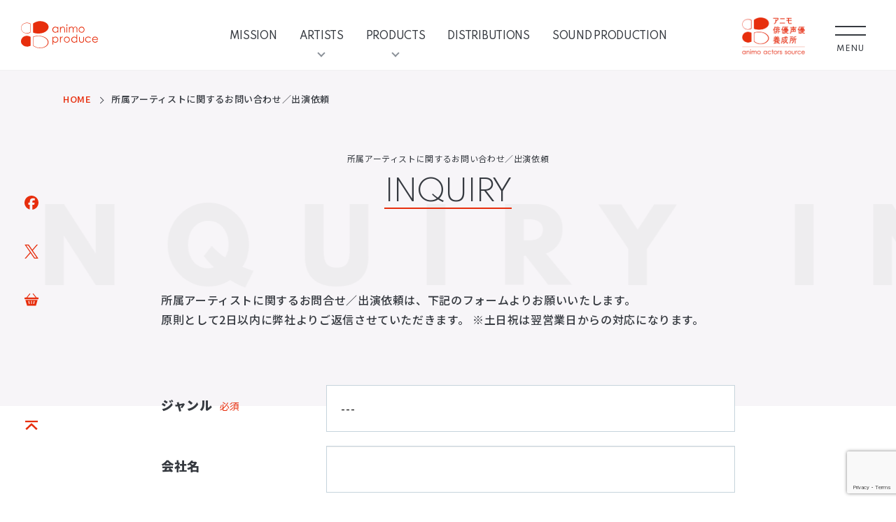

--- FILE ---
content_type: text/html; charset=UTF-8
request_url: https://animoproduce.co.jp/inquiry/
body_size: 24602
content:
<!DOCTYPE html>
<html lang="ja">
<head>
	<link rel="canonical" href="https://animoproduce.co.jp/">
	<meta charset="UTF-8" />
	<meta name="viewport" content="width=device-width, initial-scale=1, minimum-scale=1">
	<meta name="format-detection" content="telephone=no">
	<link rel="shortcut icon" href="https://animoproduce.co.jp/favicon.ico" />
	<link href="https://fonts.googleapis.com/css2?family=Noto+Sans+JP:wght@400;500;900&family=Spartan:wght@300;400;500;800&display=swap" rel="stylesheet">
		
	<!-- This site is optimized with the Yoast SEO plugin v14.3 - https://yoast.com/wordpress/plugins/seo/ -->
	<title>所属アーティストに関するお問い合わせ／出演依頼 - 株式会社アニモプロデュース</title>
	<meta name="robots" content="index, follow" />
	<meta name="googlebot" content="index, follow, max-snippet:-1, max-image-preview:large, max-video-preview:-1" />
	<meta name="bingbot" content="index, follow, max-snippet:-1, max-image-preview:large, max-video-preview:-1" />
	<link rel="canonical" href="https://animoproduce.co.jp/inquiry/" />
	<meta property="og:locale" content="ja_JP" />
	<meta property="og:type" content="article" />
	<meta property="og:title" content="所属アーティストに関するお問い合わせ／出演依頼 - 株式会社アニモプロデュース" />
	<meta property="og:description" content="INQUIRY HOME 所属アーティストに関するお問い合わせ／出演依頼 所属アーティストに関するお問い合わせ／出演依頼 INQUIRY 所属アーティストに関するお問合せ／出演依頼は、下記のフォームよりお願いいたします。 [&hellip;]" />
	<meta property="og:url" content="https://animoproduce.co.jp/inquiry/" />
	<meta property="og:site_name" content="株式会社アニモプロデュース" />
	<meta property="article:publisher" content="https://www.facebook.com/animoproduce" />
	<meta property="article:modified_time" content="2020-06-29T13:48:38+00:00" />
	<meta property="og:image" content="https://animoproduce.co.jp/wp/wp-content/uploads/2020/06/ogimage.png" />
	<meta property="og:image:width" content="1200" />
	<meta property="og:image:height" content="630" />
	<meta name="twitter:card" content="summary_large_image" />
	<meta name="twitter:creator" content="@animoproduce" />
	<meta name="twitter:site" content="@animoproduce" />
	<script type="application/ld+json" class="yoast-schema-graph">{"@context":"https://schema.org","@graph":[{"@type":"WebSite","@id":"https://animoproduce.co.jp/#website","url":"https://animoproduce.co.jp/","name":"\u682a\u5f0f\u4f1a\u793e\u30a2\u30cb\u30e2\u30d7\u30ed\u30c7\u30e5\u30fc\u30b9","description":"\u6620\u753b\u306e\u88fd\u4f5c\u30fb\u914d\u7d66\u3001\u58f0\u512a\u30fb\u4ff3\u512a\u30fb\u30a2\u30fc\u30c6\u30a3\u30b9\u30c8\u306e\u30de\u30cd\u30b8\u30e1\u30f3\u30c8\u696d\u3092\u884c\u3046\u682a\u5f0f\u4f1a\u793e\u30a2\u30cb\u30e2\u30d7\u30ed\u30c7\u30e5\u30fc\u30b9\u306eWeb\u30b5\u30a4\u30c8","potentialAction":[{"@type":"SearchAction","target":"https://animoproduce.co.jp/?s={search_term_string}","query-input":"required name=search_term_string"}],"inLanguage":"ja"},{"@type":"WebPage","@id":"https://animoproduce.co.jp/inquiry/#webpage","url":"https://animoproduce.co.jp/inquiry/","name":"\u6240\u5c5e\u30a2\u30fc\u30c6\u30a3\u30b9\u30c8\u306b\u95a2\u3059\u308b\u304a\u554f\u3044\u5408\u308f\u305b\uff0f\u51fa\u6f14\u4f9d\u983c - \u682a\u5f0f\u4f1a\u793e\u30a2\u30cb\u30e2\u30d7\u30ed\u30c7\u30e5\u30fc\u30b9","isPartOf":{"@id":"https://animoproduce.co.jp/#website"},"datePublished":"2020-06-02T19:28:43+00:00","dateModified":"2020-06-29T13:48:38+00:00","inLanguage":"ja","potentialAction":[{"@type":"ReadAction","target":["https://animoproduce.co.jp/inquiry/"]}]}]}</script>
	<!-- / Yoast SEO plugin. -->


<link rel='stylesheet' id='wp-block-library-css'  href='https://animoproduce.co.jp/wp/wp-includes/css/dist/block-library/style.min.css?ver=5.4.18' media='all' />
<link rel='stylesheet' id='wp-block-library-theme-css'  href='https://animoproduce.co.jp/wp/wp-includes/css/dist/block-library/theme.min.css?ver=5.4.18' media='all' />
<link rel='stylesheet' id='contact-form-7-css'  href='https://animoproduce.co.jp/wp/wp-content/plugins/contact-form-7/includes/css/styles.css?ver=5.1.9' media='all' />
<link rel='stylesheet' id='parent-style-css'  href='https://animoproduce.co.jp/wp/wp-content/themes/twentynineteen/style.css?ver=5.4.18' media='all' />
<link rel='stylesheet' id='twentynineteen-style-css'  href='https://animoproduce.co.jp/wp/wp-content/themes/twentynineteen-child/style.css?ver=25.03.19' media='all' />
<link rel='stylesheet' id='twentynineteen-print-style-css'  href='https://animoproduce.co.jp/wp/wp-content/themes/twentynineteen/print.css?ver=25.03.19' media='print' />
	
	<!-- Global site tag (gtag.js) - Google Analytics -->
	<script async src="https://www.googletagmanager.com/gtag/js?id=UA-162926104-1"></script>
	<script>
	window.dataLayer = window.dataLayer || [];
	function gtag(){dataLayer.push(arguments);}
	gtag('js', new Date());

	gtag('config', 'UA-162926104-1');
	</script>
</head>
<body class="page-template-default page page-id-3319 wp-embed-responsive singular image-filters-enabled">
<svg width="0" height="0" style="position: absolute">
   <symbol viewBox="0 0 40 40" id="ico_fb">
    <path
     d="M20,0C8.95,0,0,8.99,0,20.07c0,9.41,6.46,17.31,15.17,19.48V26.21h-4.12v-6.13h4.12v-2.64
     c0-2.35,0.36-4.26,1.11-5.77c0.27-0.55,0.6-1.04,0.97-1.48c0.19-0.22,0.39-0.42,0.6-0.62c0.32-0.29,0.67-0.55,1.05-0.78
     c0.51-0.31,1.07-0.56,1.68-0.76c0.15-0.05,0.31-0.1,0.47-0.14c0.32-0.09,0.66-0.16,1-0.23s0.71-0.11,1.09-0.15
     c0.56-0.06,1.16-0.08,1.79-0.08c1.27,0,3.45,0.25,4.35,0.5v5.56c-0.47-0.05-1.29-0.07-2.31-0.07c-0.61,0-1.16,0.04-1.64,0.14
     c-0.64,0.12-1.16,0.33-1.57,0.64c-0.31,0.23-0.56,0.52-0.76,0.87c-0.4,0.69-0.57,1.63-0.57,2.84v2.17h6.53l-1.12,6.13h-5.41V40
     C32.33,38.8,40,30.34,40,20.07C40,8.99,31.05,0,20,0z"
    />
   </symbol>
   <symbol viewBox="0 0 40 40" id="ico_tw">
    <path
     d="M23.7,16.9L38.3,0h-3.5L22.2,14.7L12.1,0H0.4l15.3,22.2L0.4,40h3.5l13.4-15.5L27.9,40h11.7L23.7,16.9L23.7,16.9z M19,22.4
     l-1.5-2.2L5.1,2.6h5.3l9.9,14.2l1.5,2.2l12.9,18.5h-5.3L19,22.4L19,22.4z"
    />
   </symbol>
   <symbol viewBox="0 0 40 40" id="ico_in">
    <path d="M26.9,4H13.1C8.1,4,4,8.1,4,13.1v13.8c0,5,4.1,9.1,9.1,9.1h13.8c5,0,9.1-4.1,9.1-9.1V13.1C36,8.1,31.9,4,26.9,4zM33.2,26.8c0,3.5-2.8,6.3-6.3,6.3H13.1c-3.5,0-6.3-2.8-6.3-6.3V13.1c0-3.5,2.8-6.3,6.3-6.3c0,0,13.8,0,13.8,0.1c3.5,0,6.3,2.8,6.3,6.3V26.8z" />
    <path d="M20,11.8c-4.5,0-8.2,3.7-8.2,8.2s3.7,8.2,8.2,8.2s8.2-3.7,8.2-8.2S24.5,11.8,20,11.8z M20,25.4c-3,0-5.4-2.5-5.4-5.4s2.5-5.4,5.4-5.4s5.4,2.5,5.4,5.4S23,25.4,20,25.4z" />
    <path d="M28.5,9.4c-1.1,0-2,0.9-2,2s0.9,2,2,2s2-0.9,2-2S29.6,9.4,28.5,9.4z" />
   </symbol>
   <symbol viewBox="0 0 40 40" id="ico_sh">
    <path
     d="M38.8,11.6h-4.1l-9-11.2c-0.4-0.5-1.1-0.6-1.6-0.2c-0.5,0.4-0.6,1.1-0.2,1.6l7.9,9.7H8.3l7.9-9.7c0.4-0.5,0.3-1.2-0.2-1.6c-0.5-0.4-1.2-0.3-1.6,0.2l-9,11.2H1.2c-0.6,0-1.2,0.5-1.2,1.2v2.3c0,0.6,0.5,1.2,1.2,1.2h37.7c0.6,0,1.2-0.5,1.2-1.2v-2.3C40,12.2,39.5,11.6,38.8,11.6z M7.1,34.1c0.1,0.5,0.6,0.8,1.1,0.8h23.6c0.5,0,1-0.3,1.1-0.8l4.4-15.4H2.6L7.1,34.1z M26.5,21.9c0.1-0.6,0.7-1.1,1.3-1c0.6,0.1,1.1,0.7,1,1.3l-1.2,7c-0.1,0.6-0.6,1-1.2,1c-0.1,0-0.1,0-0.2,0c-0.6-0.1-1.1-0.7-1-1.3L26.5,21.9zM18.8,22.1c0-0.6,0.5-1.2,1.2-1.2s1.2,0.5,1.2,1.2v7c0,0.6-0.5,1.2-1.2,1.2s-1.2-0.5-1.2-1.2V22.1z M12.2,21c0.6-0.1,1.2,0.3,1.3,1l1.2,7c0.1,0.6-0.3,1.2-1,1.3c-0.1,0-0.1,0-0.2,0c-0.6,0-1.1-0.4-1.2-1l-1.2-7C11.1,21.7,11.6,21.1,12.2,21z"
    />
   </symbol>
   <symbol viewBox="0 0 40 40" id="ico_pt">
    <path d="M15.9,11.3L0.8,25.6l4.1,3.9L20,15.2l15.1,14.3l4.1-3.9L24.1,11.3L20,7.4L15.9,11.3z" />
    <path class="st0" d="M0,0h40v5H0V0z" />
   </symbol>
  </svg>
<div id="page" class="site">
<a class="skip-link screen-reader-text" href="#content">コンテンツへスキップ</a>
	
<div class="l-gnav__container" id="header">
  <div class="l-header en">
   <a class="l-header__logo" href="https://animoproduce.co.jp/"><span>株式会社アニモプロデュース</span></a>
   <ul class="l-header__navi">
    <li><a href="https://animoproduce.co.jp/mission">MISSION</a></li>
	 <li><a href="https://animoproduce.co.jp/artists">ARTISTS</a>
	   <ul class="submenu">
      <li><a href="https://animoproduce.co.jp/artists">ACTOR</a></li>
      <li><a href="https://animoproduce.co.jp/artists#voice">VOICE ACTOR</a></li>
     </ul>
	  </li>
    <li><a href="https://animoproduce.co.jp/products">PRODUCTS</a>
     <ul class="submenu">
      <li><a href="https://animoproduce.co.jp/products">MOVIE</a></li>
      <li><a href="https://animoproduce.co.jp/products/product/stage">STAGE</a></li>
     </ul>
    </li>
    <li><a href="https://animoproduce.co.jp/distributions">DISTRIBUTIONS</a></li>
	 <li><a href="https://animoproduce.co.jp/sound">SOUND PRODUCTION</a></li>
   </ul>
   <div class="l-header__aas"><a href="http://animo.school/" target="_blank"><em>animo actors source</em></a></div>
   <div class="l-gnav__button"><span></span><em class="menu">MENU</em><em class="close">CLOSE</em></div>
  </div>
  <div class="backlayer"></div>
  <nav class="l-gnav">
   <div class="l-gnav__scroller">
    <div class="l-gnav-list-container">
     <ul class="l-gnav-list">
      <li> <span class="text-1">トピックス</span> <span class="text-2 en"><a href="https://animoproduce.co.jp/topics">TOPICS</a></span></li>
      <li> <span class="text-1">アーティスト</span> <span class="text-2 en"><a href="https://animoproduce.co.jp/artists">ARTISTS</a></span>
		 <div class="l-gnav__child">
        <ul class="l-gnav__child__list">
         <li><a href="https://animoproduce.co.jp/artists"><span class="en">ACTOR</span></a></li>
         <li><a href="https://animoproduce.co.jp/artists#voice"><span class="en">VOICE ACTOR</span></a></li>
        </ul>
       </div>
		 </li>
      <li> <span class="text-1">企画・製作</span> <span class="text-2 en"><a href="https://animoproduce.co.jp/products">PRODUCTS</a></span>
       <div class="l-gnav__child">
        <ul class="l-gnav__child__list">
         <li><a href="https://animoproduce.co.jp/products"><span>映像</span></a></li>
         <li><a href="https://animoproduce.co.jp/products/product/stage"><span>ステージ</span></a></li>
        </ul>
       </div>
      </li>
      <li> <span class="text-1">配給</span> <span class="text-2 en"><a href="https://animoproduce.co.jp/distributions">DISTRIBUTIONS</a></span></li>
		 <li><span class="text-1">音響制作</span> <span class="text-2 en"><a href="https://animoproduce.co.jp/sound">SOUND PRODUCTION</a></span></li>
     </ul>
     <ul class="l-gnav-list">
		 <li>
       <span class="text-1">企業理念</span>
       <span class="text-2 en"><a href="https://animoproduce.co.jp/mission">MISSION STATEMENT</a></span>
      </li>
      <li> <span class="text-1">会社概要</span> <span class="text-2 en"><a href="https://animoproduce.co.jp/company">COMPANY</a></span>
       <div class="l-gnav__child">
        <ul class="l-gnav__child__list">
         <li><a href="https://animoproduce.co.jp/company"><span>会社概要</span></a></li>
         <li><a href="https://animoproduce.co.jp/recruit"><span>求人情報</span></a></li>
        </ul>
       </div>
      </li>
      <li> <span class="text-1">お問い合わせ</span> <span class="text-2 en"><a href="https://animoproduce.co.jp/contact">CONTACT</a></span>
       <div class="l-gnav__child">
        <ul class="l-gnav__child__list">
         <li><a href="https://animoproduce.co.jp/contact"><span>お問い合わせ</span></a></li>
         <li><a href="https://animoproduce.co.jp/inquiry"><span>所属アーティストに関するお問い合わせ／出演依頼</span></a></li>
        </ul>
       </div>
      </li>
      <li> <span class="text-1">その他</span> <span class="text-2 en">OTHERS</span>
       <div class="l-gnav__child">
        <ul class="l-gnav__child__list">
         <li><a href="https://animoproduce.co.jp/privacy"><span>プライバシーポリシー</span></a></li>
         <li><a href="https://animoproduce.co.jp/sitemap"><span>サイトマップ</span></a></li>
        </ul>
       </div>
      </li>
     </ul>
     <ul class="l-gnav-list">
      <li><span class="text-4 en"><a href="http://animo.school/" target="_blank">animo actors source</a></span></li>
      <li><span class="text-3 en"><a href="https://onokensho.com/" target="_blank">小野賢章 OFFICIAL FANCLUB</a></span></li>
      <li><span class="text-3 en"><a href="http://animo.shop-pro.jp/" target="_blank">オンライン・ショップ</a></span></li>
      <li class="social">
       <div class="l-gnav__child">
        <ul class="l-gnav__child__list">
         <li><a href="https://www.facebook.com/animoproduce" target="_blank">Facebook</a></li>
         <li><a href="https://twitter.com/animoproduce" target="_blank">X(Twitter)</a></li>
        </ul>
       </div>
      </li>
     </ul>
    </div>
   </div>
  </nav>
 </div>
 <!-- /.l-gnav__container -->



<!-- begin post -->

<div class="marquee-wrap">
<div class="marquee">
<p class="en">INQUIRY</p>
</div>
</div>



<div class="contentsArea category-page">
  <div class="rellax" data-rellax-speed="7" data-rellax-percentage="0.6" data-rellax-zindex="0"></div>
  <header id="masthead" class="site-header">
   <div class="l-container">
    <ol class="p-bread-crumb">
     <li><a href="https://animoproduce.co.jp/wp/">HOME</a></li>
     <li>所属アーティストに関するお問い合わせ／出演依頼</li>
    </ol>
    <div class="site-branding-container">
     <div class="site-branding">
      <div class="p-item__header"> <span class="s-title-1">所属アーティストに関する<br class="sp">お問い合わせ／出演依頼</span>
       <h1 class="c-title-1 en">INQUIRY</h1>
      </div>
     </div>
    </div>
   </div>
  </header>
  
  <div id="content" class="site-content">
   <div class="l-container">
    <div id="primary" class="l-single p-show-elem">
     <p class="page-read">所属アーティストに関するお問合せ／出演依頼は、下記のフォームよりお願いいたします。<br class="pc">
      原則として2日以内に弊社よりご返信させていただきます。 <br class="sp">
      ※土日祝は翌営業日からの対応になります。</p>

     <div role="form" class="wpcf7" id="wpcf7-f3323-p3319-o1" lang="ja" dir="ltr">
<div class="screen-reader-response" aria-live="polite"></div>
<form action="/inquiry/#wpcf7-f3323-p3319-o1" method="post" class="wpcf7-form" novalidate="novalidate">
<div style="display: none;">
<input type="hidden" name="_wpcf7" value="3323" />
<input type="hidden" name="_wpcf7_version" value="5.1.9" />
<input type="hidden" name="_wpcf7_locale" value="ja" />
<input type="hidden" name="_wpcf7_unit_tag" value="wpcf7-f3323-p3319-o1" />
<input type="hidden" name="_wpcf7_container_post" value="3319" />
<input type="hidden" name="g-recaptcha-response" value="" />
</div>
<div class="wpcf7-response-output wpcf7-display-none" aria-hidden="true"></div>
<div class="entrylist">
<dl>
<dt>ジャンル<em>必須</em></dt>
<dd><span class="wpcf7-form-control-wrap your-subject"><select name="your-subject" class="wpcf7-form-control wpcf7-select wpcf7-validates-as-required work" aria-required="true" aria-invalid="false"><option value="">---</option><option value="俳優">俳優</option><option value="声優">声優</option><option value="オーディション">オーディション</option><option value="エキストラ">エキストラ</option><option value="その他">その他</option></select></span></dd>
</dl>
<dl>
<dt>会社名</dt>
<dd><span class="wpcf7-form-control-wrap your-company"><input type="text" name="your-company" value="" size="40" class="wpcf7-form-control wpcf7-text" aria-invalid="false" /></span></dd>
</dl>
<dl>
<dt>お名前<em>必須</em></dt>
<dd><span class="wpcf7-form-control-wrap your-name"><input type="text" name="your-name" value="" size="40" class="wpcf7-form-control wpcf7-text wpcf7-validates-as-required" aria-required="true" aria-invalid="false" /></span></dd>
</dl>
<dl>
<dt>メールアドレス<em>必須</em></dt>
<dd><span class="wpcf7-form-control-wrap your-email"><input type="email" name="your-email" value="" size="40" class="wpcf7-form-control wpcf7-text wpcf7-email wpcf7-validates-as-required wpcf7-validates-as-email" aria-required="true" aria-invalid="false" placeholder="半角 @を含むアドレスを入力してください" /></span></dd>
</dl>
<dl>
<dt>連絡先電話番号</dt>
<dd><span class="wpcf7-form-control-wrap your-tel"><input type="tel" name="your-tel" value="" size="40" class="wpcf7-form-control wpcf7-text wpcf7-tel wpcf7-validates-as-tel" aria-invalid="false" placeholder="半角数字（例：03-0000-0000）" /></span></dd>
</dl>
<dl>
<dt>役者名</dt>
<dd><span class="wpcf7-form-control-wrap your-artist"><input type="text" name="your-artist" value="" size="40" class="wpcf7-form-control wpcf7-text" aria-invalid="false" /></span></dd>
</dl>
<dl>
<dt>お問い合わせ内容<em>必須</em></dt>
<dd><span class="wpcf7-form-control-wrap your-message"><textarea name="your-message" cols="40" rows="10" class="wpcf7-form-control wpcf7-textarea wpcf7-validates-as-required" aria-required="true" aria-invalid="false"></textarea></span></dd>
</dl>
</div>
<p class="confirm"><label><span class="wpcf7-form-control-wrap check"><input type="checkbox" name="check" value="1" class="wpcf7-form-control wpcf7-acceptance" aria-invalid="false" id="policy" /></span> <span class="txt">確認画面は表示されません。この内容でよろしければ<br>チェックを入れた後送信ボタンを押してください。</span></label></p>
<div class="wpcf7-response-output wpcf7-display-none" aria-hidden="true"></div>
<div class="submit-btn ondisabled">
<input type="submit" value="送信" class="wpcf7-form-control wpcf7-submit sendbtn" />
</div>
</form></div>

     <div class="p-entry__attention">
      <h4>お問合せいただく前にご確認ください</h4>
      <p class="dot">・お客様からいただく個人情報は、当社が定める<a href="/privacy">利用目的</a>の達成のために使用させていただきます。</p>
      <p class="dot">・利用目的の範囲内で、お客様の個人情報を当社が使用することがございます。</p>
      <p class="dot">・お客様は、お客様ご本人の個人情報について、開示、訂正、削除をご請求いただけます。その際は上記お問合せ先までご連絡ください。</p>
      <p class="dot">・お客様の個人情報の取り扱い全般に関する当社の考え方をご覧になりたい場合は、<a href="/privacy">プライバシーポリシー</a>のページをご覧ください。</p>
      <p class="dot">・お問合せの内容によっては回答できかねる場合もございますのでご了承ください。</p>
      <p class="dot">・内容によっては回答に時間がかかる場合もございます。回答期日の指定や「至急」のご要望にはお応えできないこともございますので、あらかじめご了承ください。</p>
      <p class="dot">・当社より送信するご回答のメールは、お客様個人に宛てにお送りするものです。このメールに関する著作権は株式会社アニモプロデュースに帰属します。当社の許可なくこのメールの一部または全部を転用、二次利用することはご遠慮ください。</p>
     </div>
    </div>
   </div>
  </div>
 </div>
<!-- end post -->





	<footer id="colophon" class="site-footer">	
		<div class="l-container">
   		<a class="csite" href="https://animoproduce.co.jp/">株式会社アニモプロデュース</a>
    		<ul class="ft-sns">
     			<li class="tw"><a href="https://twitter.com/animoproduce" target="_blank"><svg class="icon"><use xlink:href="#ico_tw"></use></svg></a></li>
			<li class="fb"><a href="https://www.facebook.com/animoproduce" target="_blank"><svg class="icon"><use xlink:href="#ico_fb"></use></svg></a></li>
    		</ul>
    		<ul class="ft-link">
    			 <li><a href="https://animoproduce.co.jp/company">会社概要</a></li>
    		 	<li><a href="https://animoproduce.co.jp/recruit">求人案内</a></li>
    			 <li><a href="https://animoproduce.co.jp/contact">お問い合わせ</a></li>
    		 	<li><a href="https://animoproduce.co.jp/inquiry">所属アーティストに関するお問い合わせ／出演依頼</a></li>
    		 	<li><a href="https://animoproduce.co.jp/privacy">プライバシーポリシー</a></li>
   		  		<li><a href="https://animoproduce.co.jp/sitemap">サイトマップ</a></li>
    		</ul>
    		<div class="copyright">&copy; animoproduce Inc.</div>
    	</div>
   		<ul class="ft-side">
   			<li><a href="https://www.facebook.com/animoproduce" target="_blank"><svg class="icon"><use xlink:href="#ico_fb"></use></svg></a></li>
   			<li><a href="https://twitter.com/animoproduce" target="_blank"><svg class="icon"><use xlink:href="#ico_tw"></use></svg></a></li>
   			<li><a href="http://animo.shop-pro.jp/" target="_blank"><svg class="icon"><use xlink:href="#ico_sh"></use></svg></a></li>
   		</ul>
   		<div class="pagetop"><a href="#page"><svg class="icon"><use xlink:href="#ico_pt"></use></svg></a></div>
	</footer><!-- #colophon -->

</div><!-- #page -->

<script src="https://ajax.googleapis.com/ajax/libs/jquery/2.2.4/jquery.min.js"></script>
<script src="https://animoproduce.co.jp/common/js/plugin.js"></script>
<script src="https://animoproduce.co.jp/common/js/common.js"></script>
<script type="text/javascript">
if ($("#category").length) {
$(function () {
var arg = new Object();
url = location.search.substring(1).split("&");
for (i = 0; url[i]; i++) {
var k = url[i].split("=");
arg[k[0]] = k[1];
}
var id = arg.id;
var list = {
"05": "音響制作",
};
var list_id = list[id];
$("#category").val(list_id);
});
}
</script>
<script src='https://www.google.com/recaptcha/api.js?render=6Lf_OaQZAAAAAE_wMh4ht-FY_mmSkUZ2VlnZUQzn&#038;ver=3.0'></script>
<script src='https://animoproduce.co.jp/wp/wp-includes/js/wp-embed.min.js?ver=5.4.18'></script>
	<script>
	/(trident|msie)/i.test(navigator.userAgent)&&document.getElementById&&window.addEventListener&&window.addEventListener("hashchange",function(){var t,e=location.hash.substring(1);/^[A-z0-9_-]+$/.test(e)&&(t=document.getElementById(e))&&(/^(?:a|select|input|button|textarea)$/i.test(t.tagName)||(t.tabIndex=-1),t.focus())},!1);
	</script>
	<script type="text/javascript">
( function( sitekey, actions ) {

	document.addEventListener( 'DOMContentLoaded', function( event ) {
		var wpcf7recaptcha = {

			execute: function( action ) {
				grecaptcha.execute(
					sitekey,
					{ action: action }
				).then( function( token ) {
					var event = new CustomEvent( 'wpcf7grecaptchaexecuted', {
						detail: {
							action: action,
							token: token,
						},
					} );

					document.dispatchEvent( event );
				} );
			},

			executeOnHomepage: function() {
				wpcf7recaptcha.execute( actions[ 'homepage' ] );
			},

			executeOnContactform: function() {
				wpcf7recaptcha.execute( actions[ 'contactform' ] );
			},

		};

		grecaptcha.ready(
			wpcf7recaptcha.executeOnHomepage
		);

		document.addEventListener( 'change',
			wpcf7recaptcha.executeOnContactform, false
		);

		document.addEventListener( 'wpcf7submit',
			wpcf7recaptcha.executeOnHomepage, false
		);

	} );

	document.addEventListener( 'wpcf7grecaptchaexecuted', function( event ) {
		var fields = document.querySelectorAll(
			"form.wpcf7-form input[name='g-recaptcha-response']"
		);

		for ( var i = 0; i < fields.length; i++ ) {
			var field = fields[ i ];
			field.setAttribute( 'value', event.detail.token );
		}
	} );

} )(
	'6Lf_OaQZAAAAAE_wMh4ht-FY_mmSkUZ2VlnZUQzn',
	{"homepage":"homepage","contactform":"contactform"}
);
</script>
</body>
</html>

--- FILE ---
content_type: text/html; charset=utf-8
request_url: https://www.google.com/recaptcha/api2/anchor?ar=1&k=6Lf_OaQZAAAAAE_wMh4ht-FY_mmSkUZ2VlnZUQzn&co=aHR0cHM6Ly9hbmltb3Byb2R1Y2UuY28uanA6NDQz&hl=en&v=N67nZn4AqZkNcbeMu4prBgzg&size=invisible&anchor-ms=20000&execute-ms=30000&cb=77f4ouybad06
body_size: 48933
content:
<!DOCTYPE HTML><html dir="ltr" lang="en"><head><meta http-equiv="Content-Type" content="text/html; charset=UTF-8">
<meta http-equiv="X-UA-Compatible" content="IE=edge">
<title>reCAPTCHA</title>
<style type="text/css">
/* cyrillic-ext */
@font-face {
  font-family: 'Roboto';
  font-style: normal;
  font-weight: 400;
  font-stretch: 100%;
  src: url(//fonts.gstatic.com/s/roboto/v48/KFO7CnqEu92Fr1ME7kSn66aGLdTylUAMa3GUBHMdazTgWw.woff2) format('woff2');
  unicode-range: U+0460-052F, U+1C80-1C8A, U+20B4, U+2DE0-2DFF, U+A640-A69F, U+FE2E-FE2F;
}
/* cyrillic */
@font-face {
  font-family: 'Roboto';
  font-style: normal;
  font-weight: 400;
  font-stretch: 100%;
  src: url(//fonts.gstatic.com/s/roboto/v48/KFO7CnqEu92Fr1ME7kSn66aGLdTylUAMa3iUBHMdazTgWw.woff2) format('woff2');
  unicode-range: U+0301, U+0400-045F, U+0490-0491, U+04B0-04B1, U+2116;
}
/* greek-ext */
@font-face {
  font-family: 'Roboto';
  font-style: normal;
  font-weight: 400;
  font-stretch: 100%;
  src: url(//fonts.gstatic.com/s/roboto/v48/KFO7CnqEu92Fr1ME7kSn66aGLdTylUAMa3CUBHMdazTgWw.woff2) format('woff2');
  unicode-range: U+1F00-1FFF;
}
/* greek */
@font-face {
  font-family: 'Roboto';
  font-style: normal;
  font-weight: 400;
  font-stretch: 100%;
  src: url(//fonts.gstatic.com/s/roboto/v48/KFO7CnqEu92Fr1ME7kSn66aGLdTylUAMa3-UBHMdazTgWw.woff2) format('woff2');
  unicode-range: U+0370-0377, U+037A-037F, U+0384-038A, U+038C, U+038E-03A1, U+03A3-03FF;
}
/* math */
@font-face {
  font-family: 'Roboto';
  font-style: normal;
  font-weight: 400;
  font-stretch: 100%;
  src: url(//fonts.gstatic.com/s/roboto/v48/KFO7CnqEu92Fr1ME7kSn66aGLdTylUAMawCUBHMdazTgWw.woff2) format('woff2');
  unicode-range: U+0302-0303, U+0305, U+0307-0308, U+0310, U+0312, U+0315, U+031A, U+0326-0327, U+032C, U+032F-0330, U+0332-0333, U+0338, U+033A, U+0346, U+034D, U+0391-03A1, U+03A3-03A9, U+03B1-03C9, U+03D1, U+03D5-03D6, U+03F0-03F1, U+03F4-03F5, U+2016-2017, U+2034-2038, U+203C, U+2040, U+2043, U+2047, U+2050, U+2057, U+205F, U+2070-2071, U+2074-208E, U+2090-209C, U+20D0-20DC, U+20E1, U+20E5-20EF, U+2100-2112, U+2114-2115, U+2117-2121, U+2123-214F, U+2190, U+2192, U+2194-21AE, U+21B0-21E5, U+21F1-21F2, U+21F4-2211, U+2213-2214, U+2216-22FF, U+2308-230B, U+2310, U+2319, U+231C-2321, U+2336-237A, U+237C, U+2395, U+239B-23B7, U+23D0, U+23DC-23E1, U+2474-2475, U+25AF, U+25B3, U+25B7, U+25BD, U+25C1, U+25CA, U+25CC, U+25FB, U+266D-266F, U+27C0-27FF, U+2900-2AFF, U+2B0E-2B11, U+2B30-2B4C, U+2BFE, U+3030, U+FF5B, U+FF5D, U+1D400-1D7FF, U+1EE00-1EEFF;
}
/* symbols */
@font-face {
  font-family: 'Roboto';
  font-style: normal;
  font-weight: 400;
  font-stretch: 100%;
  src: url(//fonts.gstatic.com/s/roboto/v48/KFO7CnqEu92Fr1ME7kSn66aGLdTylUAMaxKUBHMdazTgWw.woff2) format('woff2');
  unicode-range: U+0001-000C, U+000E-001F, U+007F-009F, U+20DD-20E0, U+20E2-20E4, U+2150-218F, U+2190, U+2192, U+2194-2199, U+21AF, U+21E6-21F0, U+21F3, U+2218-2219, U+2299, U+22C4-22C6, U+2300-243F, U+2440-244A, U+2460-24FF, U+25A0-27BF, U+2800-28FF, U+2921-2922, U+2981, U+29BF, U+29EB, U+2B00-2BFF, U+4DC0-4DFF, U+FFF9-FFFB, U+10140-1018E, U+10190-1019C, U+101A0, U+101D0-101FD, U+102E0-102FB, U+10E60-10E7E, U+1D2C0-1D2D3, U+1D2E0-1D37F, U+1F000-1F0FF, U+1F100-1F1AD, U+1F1E6-1F1FF, U+1F30D-1F30F, U+1F315, U+1F31C, U+1F31E, U+1F320-1F32C, U+1F336, U+1F378, U+1F37D, U+1F382, U+1F393-1F39F, U+1F3A7-1F3A8, U+1F3AC-1F3AF, U+1F3C2, U+1F3C4-1F3C6, U+1F3CA-1F3CE, U+1F3D4-1F3E0, U+1F3ED, U+1F3F1-1F3F3, U+1F3F5-1F3F7, U+1F408, U+1F415, U+1F41F, U+1F426, U+1F43F, U+1F441-1F442, U+1F444, U+1F446-1F449, U+1F44C-1F44E, U+1F453, U+1F46A, U+1F47D, U+1F4A3, U+1F4B0, U+1F4B3, U+1F4B9, U+1F4BB, U+1F4BF, U+1F4C8-1F4CB, U+1F4D6, U+1F4DA, U+1F4DF, U+1F4E3-1F4E6, U+1F4EA-1F4ED, U+1F4F7, U+1F4F9-1F4FB, U+1F4FD-1F4FE, U+1F503, U+1F507-1F50B, U+1F50D, U+1F512-1F513, U+1F53E-1F54A, U+1F54F-1F5FA, U+1F610, U+1F650-1F67F, U+1F687, U+1F68D, U+1F691, U+1F694, U+1F698, U+1F6AD, U+1F6B2, U+1F6B9-1F6BA, U+1F6BC, U+1F6C6-1F6CF, U+1F6D3-1F6D7, U+1F6E0-1F6EA, U+1F6F0-1F6F3, U+1F6F7-1F6FC, U+1F700-1F7FF, U+1F800-1F80B, U+1F810-1F847, U+1F850-1F859, U+1F860-1F887, U+1F890-1F8AD, U+1F8B0-1F8BB, U+1F8C0-1F8C1, U+1F900-1F90B, U+1F93B, U+1F946, U+1F984, U+1F996, U+1F9E9, U+1FA00-1FA6F, U+1FA70-1FA7C, U+1FA80-1FA89, U+1FA8F-1FAC6, U+1FACE-1FADC, U+1FADF-1FAE9, U+1FAF0-1FAF8, U+1FB00-1FBFF;
}
/* vietnamese */
@font-face {
  font-family: 'Roboto';
  font-style: normal;
  font-weight: 400;
  font-stretch: 100%;
  src: url(//fonts.gstatic.com/s/roboto/v48/KFO7CnqEu92Fr1ME7kSn66aGLdTylUAMa3OUBHMdazTgWw.woff2) format('woff2');
  unicode-range: U+0102-0103, U+0110-0111, U+0128-0129, U+0168-0169, U+01A0-01A1, U+01AF-01B0, U+0300-0301, U+0303-0304, U+0308-0309, U+0323, U+0329, U+1EA0-1EF9, U+20AB;
}
/* latin-ext */
@font-face {
  font-family: 'Roboto';
  font-style: normal;
  font-weight: 400;
  font-stretch: 100%;
  src: url(//fonts.gstatic.com/s/roboto/v48/KFO7CnqEu92Fr1ME7kSn66aGLdTylUAMa3KUBHMdazTgWw.woff2) format('woff2');
  unicode-range: U+0100-02BA, U+02BD-02C5, U+02C7-02CC, U+02CE-02D7, U+02DD-02FF, U+0304, U+0308, U+0329, U+1D00-1DBF, U+1E00-1E9F, U+1EF2-1EFF, U+2020, U+20A0-20AB, U+20AD-20C0, U+2113, U+2C60-2C7F, U+A720-A7FF;
}
/* latin */
@font-face {
  font-family: 'Roboto';
  font-style: normal;
  font-weight: 400;
  font-stretch: 100%;
  src: url(//fonts.gstatic.com/s/roboto/v48/KFO7CnqEu92Fr1ME7kSn66aGLdTylUAMa3yUBHMdazQ.woff2) format('woff2');
  unicode-range: U+0000-00FF, U+0131, U+0152-0153, U+02BB-02BC, U+02C6, U+02DA, U+02DC, U+0304, U+0308, U+0329, U+2000-206F, U+20AC, U+2122, U+2191, U+2193, U+2212, U+2215, U+FEFF, U+FFFD;
}
/* cyrillic-ext */
@font-face {
  font-family: 'Roboto';
  font-style: normal;
  font-weight: 500;
  font-stretch: 100%;
  src: url(//fonts.gstatic.com/s/roboto/v48/KFO7CnqEu92Fr1ME7kSn66aGLdTylUAMa3GUBHMdazTgWw.woff2) format('woff2');
  unicode-range: U+0460-052F, U+1C80-1C8A, U+20B4, U+2DE0-2DFF, U+A640-A69F, U+FE2E-FE2F;
}
/* cyrillic */
@font-face {
  font-family: 'Roboto';
  font-style: normal;
  font-weight: 500;
  font-stretch: 100%;
  src: url(//fonts.gstatic.com/s/roboto/v48/KFO7CnqEu92Fr1ME7kSn66aGLdTylUAMa3iUBHMdazTgWw.woff2) format('woff2');
  unicode-range: U+0301, U+0400-045F, U+0490-0491, U+04B0-04B1, U+2116;
}
/* greek-ext */
@font-face {
  font-family: 'Roboto';
  font-style: normal;
  font-weight: 500;
  font-stretch: 100%;
  src: url(//fonts.gstatic.com/s/roboto/v48/KFO7CnqEu92Fr1ME7kSn66aGLdTylUAMa3CUBHMdazTgWw.woff2) format('woff2');
  unicode-range: U+1F00-1FFF;
}
/* greek */
@font-face {
  font-family: 'Roboto';
  font-style: normal;
  font-weight: 500;
  font-stretch: 100%;
  src: url(//fonts.gstatic.com/s/roboto/v48/KFO7CnqEu92Fr1ME7kSn66aGLdTylUAMa3-UBHMdazTgWw.woff2) format('woff2');
  unicode-range: U+0370-0377, U+037A-037F, U+0384-038A, U+038C, U+038E-03A1, U+03A3-03FF;
}
/* math */
@font-face {
  font-family: 'Roboto';
  font-style: normal;
  font-weight: 500;
  font-stretch: 100%;
  src: url(//fonts.gstatic.com/s/roboto/v48/KFO7CnqEu92Fr1ME7kSn66aGLdTylUAMawCUBHMdazTgWw.woff2) format('woff2');
  unicode-range: U+0302-0303, U+0305, U+0307-0308, U+0310, U+0312, U+0315, U+031A, U+0326-0327, U+032C, U+032F-0330, U+0332-0333, U+0338, U+033A, U+0346, U+034D, U+0391-03A1, U+03A3-03A9, U+03B1-03C9, U+03D1, U+03D5-03D6, U+03F0-03F1, U+03F4-03F5, U+2016-2017, U+2034-2038, U+203C, U+2040, U+2043, U+2047, U+2050, U+2057, U+205F, U+2070-2071, U+2074-208E, U+2090-209C, U+20D0-20DC, U+20E1, U+20E5-20EF, U+2100-2112, U+2114-2115, U+2117-2121, U+2123-214F, U+2190, U+2192, U+2194-21AE, U+21B0-21E5, U+21F1-21F2, U+21F4-2211, U+2213-2214, U+2216-22FF, U+2308-230B, U+2310, U+2319, U+231C-2321, U+2336-237A, U+237C, U+2395, U+239B-23B7, U+23D0, U+23DC-23E1, U+2474-2475, U+25AF, U+25B3, U+25B7, U+25BD, U+25C1, U+25CA, U+25CC, U+25FB, U+266D-266F, U+27C0-27FF, U+2900-2AFF, U+2B0E-2B11, U+2B30-2B4C, U+2BFE, U+3030, U+FF5B, U+FF5D, U+1D400-1D7FF, U+1EE00-1EEFF;
}
/* symbols */
@font-face {
  font-family: 'Roboto';
  font-style: normal;
  font-weight: 500;
  font-stretch: 100%;
  src: url(//fonts.gstatic.com/s/roboto/v48/KFO7CnqEu92Fr1ME7kSn66aGLdTylUAMaxKUBHMdazTgWw.woff2) format('woff2');
  unicode-range: U+0001-000C, U+000E-001F, U+007F-009F, U+20DD-20E0, U+20E2-20E4, U+2150-218F, U+2190, U+2192, U+2194-2199, U+21AF, U+21E6-21F0, U+21F3, U+2218-2219, U+2299, U+22C4-22C6, U+2300-243F, U+2440-244A, U+2460-24FF, U+25A0-27BF, U+2800-28FF, U+2921-2922, U+2981, U+29BF, U+29EB, U+2B00-2BFF, U+4DC0-4DFF, U+FFF9-FFFB, U+10140-1018E, U+10190-1019C, U+101A0, U+101D0-101FD, U+102E0-102FB, U+10E60-10E7E, U+1D2C0-1D2D3, U+1D2E0-1D37F, U+1F000-1F0FF, U+1F100-1F1AD, U+1F1E6-1F1FF, U+1F30D-1F30F, U+1F315, U+1F31C, U+1F31E, U+1F320-1F32C, U+1F336, U+1F378, U+1F37D, U+1F382, U+1F393-1F39F, U+1F3A7-1F3A8, U+1F3AC-1F3AF, U+1F3C2, U+1F3C4-1F3C6, U+1F3CA-1F3CE, U+1F3D4-1F3E0, U+1F3ED, U+1F3F1-1F3F3, U+1F3F5-1F3F7, U+1F408, U+1F415, U+1F41F, U+1F426, U+1F43F, U+1F441-1F442, U+1F444, U+1F446-1F449, U+1F44C-1F44E, U+1F453, U+1F46A, U+1F47D, U+1F4A3, U+1F4B0, U+1F4B3, U+1F4B9, U+1F4BB, U+1F4BF, U+1F4C8-1F4CB, U+1F4D6, U+1F4DA, U+1F4DF, U+1F4E3-1F4E6, U+1F4EA-1F4ED, U+1F4F7, U+1F4F9-1F4FB, U+1F4FD-1F4FE, U+1F503, U+1F507-1F50B, U+1F50D, U+1F512-1F513, U+1F53E-1F54A, U+1F54F-1F5FA, U+1F610, U+1F650-1F67F, U+1F687, U+1F68D, U+1F691, U+1F694, U+1F698, U+1F6AD, U+1F6B2, U+1F6B9-1F6BA, U+1F6BC, U+1F6C6-1F6CF, U+1F6D3-1F6D7, U+1F6E0-1F6EA, U+1F6F0-1F6F3, U+1F6F7-1F6FC, U+1F700-1F7FF, U+1F800-1F80B, U+1F810-1F847, U+1F850-1F859, U+1F860-1F887, U+1F890-1F8AD, U+1F8B0-1F8BB, U+1F8C0-1F8C1, U+1F900-1F90B, U+1F93B, U+1F946, U+1F984, U+1F996, U+1F9E9, U+1FA00-1FA6F, U+1FA70-1FA7C, U+1FA80-1FA89, U+1FA8F-1FAC6, U+1FACE-1FADC, U+1FADF-1FAE9, U+1FAF0-1FAF8, U+1FB00-1FBFF;
}
/* vietnamese */
@font-face {
  font-family: 'Roboto';
  font-style: normal;
  font-weight: 500;
  font-stretch: 100%;
  src: url(//fonts.gstatic.com/s/roboto/v48/KFO7CnqEu92Fr1ME7kSn66aGLdTylUAMa3OUBHMdazTgWw.woff2) format('woff2');
  unicode-range: U+0102-0103, U+0110-0111, U+0128-0129, U+0168-0169, U+01A0-01A1, U+01AF-01B0, U+0300-0301, U+0303-0304, U+0308-0309, U+0323, U+0329, U+1EA0-1EF9, U+20AB;
}
/* latin-ext */
@font-face {
  font-family: 'Roboto';
  font-style: normal;
  font-weight: 500;
  font-stretch: 100%;
  src: url(//fonts.gstatic.com/s/roboto/v48/KFO7CnqEu92Fr1ME7kSn66aGLdTylUAMa3KUBHMdazTgWw.woff2) format('woff2');
  unicode-range: U+0100-02BA, U+02BD-02C5, U+02C7-02CC, U+02CE-02D7, U+02DD-02FF, U+0304, U+0308, U+0329, U+1D00-1DBF, U+1E00-1E9F, U+1EF2-1EFF, U+2020, U+20A0-20AB, U+20AD-20C0, U+2113, U+2C60-2C7F, U+A720-A7FF;
}
/* latin */
@font-face {
  font-family: 'Roboto';
  font-style: normal;
  font-weight: 500;
  font-stretch: 100%;
  src: url(//fonts.gstatic.com/s/roboto/v48/KFO7CnqEu92Fr1ME7kSn66aGLdTylUAMa3yUBHMdazQ.woff2) format('woff2');
  unicode-range: U+0000-00FF, U+0131, U+0152-0153, U+02BB-02BC, U+02C6, U+02DA, U+02DC, U+0304, U+0308, U+0329, U+2000-206F, U+20AC, U+2122, U+2191, U+2193, U+2212, U+2215, U+FEFF, U+FFFD;
}
/* cyrillic-ext */
@font-face {
  font-family: 'Roboto';
  font-style: normal;
  font-weight: 900;
  font-stretch: 100%;
  src: url(//fonts.gstatic.com/s/roboto/v48/KFO7CnqEu92Fr1ME7kSn66aGLdTylUAMa3GUBHMdazTgWw.woff2) format('woff2');
  unicode-range: U+0460-052F, U+1C80-1C8A, U+20B4, U+2DE0-2DFF, U+A640-A69F, U+FE2E-FE2F;
}
/* cyrillic */
@font-face {
  font-family: 'Roboto';
  font-style: normal;
  font-weight: 900;
  font-stretch: 100%;
  src: url(//fonts.gstatic.com/s/roboto/v48/KFO7CnqEu92Fr1ME7kSn66aGLdTylUAMa3iUBHMdazTgWw.woff2) format('woff2');
  unicode-range: U+0301, U+0400-045F, U+0490-0491, U+04B0-04B1, U+2116;
}
/* greek-ext */
@font-face {
  font-family: 'Roboto';
  font-style: normal;
  font-weight: 900;
  font-stretch: 100%;
  src: url(//fonts.gstatic.com/s/roboto/v48/KFO7CnqEu92Fr1ME7kSn66aGLdTylUAMa3CUBHMdazTgWw.woff2) format('woff2');
  unicode-range: U+1F00-1FFF;
}
/* greek */
@font-face {
  font-family: 'Roboto';
  font-style: normal;
  font-weight: 900;
  font-stretch: 100%;
  src: url(//fonts.gstatic.com/s/roboto/v48/KFO7CnqEu92Fr1ME7kSn66aGLdTylUAMa3-UBHMdazTgWw.woff2) format('woff2');
  unicode-range: U+0370-0377, U+037A-037F, U+0384-038A, U+038C, U+038E-03A1, U+03A3-03FF;
}
/* math */
@font-face {
  font-family: 'Roboto';
  font-style: normal;
  font-weight: 900;
  font-stretch: 100%;
  src: url(//fonts.gstatic.com/s/roboto/v48/KFO7CnqEu92Fr1ME7kSn66aGLdTylUAMawCUBHMdazTgWw.woff2) format('woff2');
  unicode-range: U+0302-0303, U+0305, U+0307-0308, U+0310, U+0312, U+0315, U+031A, U+0326-0327, U+032C, U+032F-0330, U+0332-0333, U+0338, U+033A, U+0346, U+034D, U+0391-03A1, U+03A3-03A9, U+03B1-03C9, U+03D1, U+03D5-03D6, U+03F0-03F1, U+03F4-03F5, U+2016-2017, U+2034-2038, U+203C, U+2040, U+2043, U+2047, U+2050, U+2057, U+205F, U+2070-2071, U+2074-208E, U+2090-209C, U+20D0-20DC, U+20E1, U+20E5-20EF, U+2100-2112, U+2114-2115, U+2117-2121, U+2123-214F, U+2190, U+2192, U+2194-21AE, U+21B0-21E5, U+21F1-21F2, U+21F4-2211, U+2213-2214, U+2216-22FF, U+2308-230B, U+2310, U+2319, U+231C-2321, U+2336-237A, U+237C, U+2395, U+239B-23B7, U+23D0, U+23DC-23E1, U+2474-2475, U+25AF, U+25B3, U+25B7, U+25BD, U+25C1, U+25CA, U+25CC, U+25FB, U+266D-266F, U+27C0-27FF, U+2900-2AFF, U+2B0E-2B11, U+2B30-2B4C, U+2BFE, U+3030, U+FF5B, U+FF5D, U+1D400-1D7FF, U+1EE00-1EEFF;
}
/* symbols */
@font-face {
  font-family: 'Roboto';
  font-style: normal;
  font-weight: 900;
  font-stretch: 100%;
  src: url(//fonts.gstatic.com/s/roboto/v48/KFO7CnqEu92Fr1ME7kSn66aGLdTylUAMaxKUBHMdazTgWw.woff2) format('woff2');
  unicode-range: U+0001-000C, U+000E-001F, U+007F-009F, U+20DD-20E0, U+20E2-20E4, U+2150-218F, U+2190, U+2192, U+2194-2199, U+21AF, U+21E6-21F0, U+21F3, U+2218-2219, U+2299, U+22C4-22C6, U+2300-243F, U+2440-244A, U+2460-24FF, U+25A0-27BF, U+2800-28FF, U+2921-2922, U+2981, U+29BF, U+29EB, U+2B00-2BFF, U+4DC0-4DFF, U+FFF9-FFFB, U+10140-1018E, U+10190-1019C, U+101A0, U+101D0-101FD, U+102E0-102FB, U+10E60-10E7E, U+1D2C0-1D2D3, U+1D2E0-1D37F, U+1F000-1F0FF, U+1F100-1F1AD, U+1F1E6-1F1FF, U+1F30D-1F30F, U+1F315, U+1F31C, U+1F31E, U+1F320-1F32C, U+1F336, U+1F378, U+1F37D, U+1F382, U+1F393-1F39F, U+1F3A7-1F3A8, U+1F3AC-1F3AF, U+1F3C2, U+1F3C4-1F3C6, U+1F3CA-1F3CE, U+1F3D4-1F3E0, U+1F3ED, U+1F3F1-1F3F3, U+1F3F5-1F3F7, U+1F408, U+1F415, U+1F41F, U+1F426, U+1F43F, U+1F441-1F442, U+1F444, U+1F446-1F449, U+1F44C-1F44E, U+1F453, U+1F46A, U+1F47D, U+1F4A3, U+1F4B0, U+1F4B3, U+1F4B9, U+1F4BB, U+1F4BF, U+1F4C8-1F4CB, U+1F4D6, U+1F4DA, U+1F4DF, U+1F4E3-1F4E6, U+1F4EA-1F4ED, U+1F4F7, U+1F4F9-1F4FB, U+1F4FD-1F4FE, U+1F503, U+1F507-1F50B, U+1F50D, U+1F512-1F513, U+1F53E-1F54A, U+1F54F-1F5FA, U+1F610, U+1F650-1F67F, U+1F687, U+1F68D, U+1F691, U+1F694, U+1F698, U+1F6AD, U+1F6B2, U+1F6B9-1F6BA, U+1F6BC, U+1F6C6-1F6CF, U+1F6D3-1F6D7, U+1F6E0-1F6EA, U+1F6F0-1F6F3, U+1F6F7-1F6FC, U+1F700-1F7FF, U+1F800-1F80B, U+1F810-1F847, U+1F850-1F859, U+1F860-1F887, U+1F890-1F8AD, U+1F8B0-1F8BB, U+1F8C0-1F8C1, U+1F900-1F90B, U+1F93B, U+1F946, U+1F984, U+1F996, U+1F9E9, U+1FA00-1FA6F, U+1FA70-1FA7C, U+1FA80-1FA89, U+1FA8F-1FAC6, U+1FACE-1FADC, U+1FADF-1FAE9, U+1FAF0-1FAF8, U+1FB00-1FBFF;
}
/* vietnamese */
@font-face {
  font-family: 'Roboto';
  font-style: normal;
  font-weight: 900;
  font-stretch: 100%;
  src: url(//fonts.gstatic.com/s/roboto/v48/KFO7CnqEu92Fr1ME7kSn66aGLdTylUAMa3OUBHMdazTgWw.woff2) format('woff2');
  unicode-range: U+0102-0103, U+0110-0111, U+0128-0129, U+0168-0169, U+01A0-01A1, U+01AF-01B0, U+0300-0301, U+0303-0304, U+0308-0309, U+0323, U+0329, U+1EA0-1EF9, U+20AB;
}
/* latin-ext */
@font-face {
  font-family: 'Roboto';
  font-style: normal;
  font-weight: 900;
  font-stretch: 100%;
  src: url(//fonts.gstatic.com/s/roboto/v48/KFO7CnqEu92Fr1ME7kSn66aGLdTylUAMa3KUBHMdazTgWw.woff2) format('woff2');
  unicode-range: U+0100-02BA, U+02BD-02C5, U+02C7-02CC, U+02CE-02D7, U+02DD-02FF, U+0304, U+0308, U+0329, U+1D00-1DBF, U+1E00-1E9F, U+1EF2-1EFF, U+2020, U+20A0-20AB, U+20AD-20C0, U+2113, U+2C60-2C7F, U+A720-A7FF;
}
/* latin */
@font-face {
  font-family: 'Roboto';
  font-style: normal;
  font-weight: 900;
  font-stretch: 100%;
  src: url(//fonts.gstatic.com/s/roboto/v48/KFO7CnqEu92Fr1ME7kSn66aGLdTylUAMa3yUBHMdazQ.woff2) format('woff2');
  unicode-range: U+0000-00FF, U+0131, U+0152-0153, U+02BB-02BC, U+02C6, U+02DA, U+02DC, U+0304, U+0308, U+0329, U+2000-206F, U+20AC, U+2122, U+2191, U+2193, U+2212, U+2215, U+FEFF, U+FFFD;
}

</style>
<link rel="stylesheet" type="text/css" href="https://www.gstatic.com/recaptcha/releases/N67nZn4AqZkNcbeMu4prBgzg/styles__ltr.css">
<script nonce="R9sqLVVO4Y02bIXaBsKuvg" type="text/javascript">window['__recaptcha_api'] = 'https://www.google.com/recaptcha/api2/';</script>
<script type="text/javascript" src="https://www.gstatic.com/recaptcha/releases/N67nZn4AqZkNcbeMu4prBgzg/recaptcha__en.js" nonce="R9sqLVVO4Y02bIXaBsKuvg">
      
    </script></head>
<body><div id="rc-anchor-alert" class="rc-anchor-alert"></div>
<input type="hidden" id="recaptcha-token" value="[base64]">
<script type="text/javascript" nonce="R9sqLVVO4Y02bIXaBsKuvg">
      recaptcha.anchor.Main.init("[\x22ainput\x22,[\x22bgdata\x22,\x22\x22,\[base64]/[base64]/[base64]/[base64]/[base64]/[base64]/KGcoTywyNTMsTy5PKSxVRyhPLEMpKTpnKE8sMjUzLEMpLE8pKSxsKSksTykpfSxieT1mdW5jdGlvbihDLE8sdSxsKXtmb3IobD0odT1SKEMpLDApO08+MDtPLS0pbD1sPDw4fFooQyk7ZyhDLHUsbCl9LFVHPWZ1bmN0aW9uKEMsTyl7Qy5pLmxlbmd0aD4xMDQ/[base64]/[base64]/[base64]/[base64]/[base64]/[base64]/[base64]\\u003d\x22,\[base64]\\u003d\x22,\x22wrHDmUQ0w48UBMK5TngKH8OWw7I0wrlwfg9AOMObw487fcKjYsKBSMOceC3CtcOZw7F0w7nDkMOBw6HDocOOVC7DosK3NsOwEMKBHXPDqxnDrMOsw7vCicOrw4tTwrDDpMOTw4PChsO/UklCCcK7wqNaw5XCj1l6ZmnDlGcXRMOGw4bDqMOWw58NRMKQGsOccMKWw6rCihhAIsOMw5XDvHzDjcOTThg+wr3DoTQ/A8OiT1DCr8Kzw7YrwpJFwqfDrAFDw43DlcO3w7TDhUJywp/DqsOfGGhOwpfCoMKaY8KwwpBZW15nw5EIwoTDi3sgwqPCmiNQUCLDuyHCvTvDj8K2LMOswpc6TTjChRbDoh/CiD/Dt0U2woxhwr5Fw6XCnj7Dmh/Ct8Okb0/CjGvDucKLIcKcNjVUC27DpncuwoXCnsKQw7rCnsOQwrrDtTfCu1bDkn7DvwPDksKAUcKMwoomwrxdaW9+woTClm98w5wyCmByw5JhNMKhDATCg2pQwq0gZMKhJ8KWwroBw6/[base64]/CjMKjVsKZDmvDsAHCs8KHcMKDAsOFZsOswo4Gw7vDj1F+w4UDSMO0w7nDv8OseCo8w5DCisObSMKOfX05wodiUMOAwol8DcKHLMOIwrMBw7rCpEYPPcK7HcKkKkvDu8OSRcOYw4XClhAfD3FaDGASHgMOw47DiylOQsOXw4XDpcOYw5PDosOdT8O8wo/DkMOGw4DDvSlgacO3ZAbDlcOfw6gOw7zDtMOMBMKYaT3DjRHClk9Xw73Ch8K9w5RVO0o0IsONCVLCqcOywp3DqGRnQMOyUCzDvnNbw6/CucKacRDDnGBFw4LCsBXChCRkCVHChiAtBw8vCcKUw6XDlQ3Di8KeVWQYwqptwqDCp0U7HsKdNiDDqjUVw5TCsEkUcsOyw4HCkQVnbjvCjMK2SDkBRhnCsF5qwrlbw6gOYlVmw7A5LMO/WcK/NxUmEFVew5zDosKldWjDuCgISTTCrXZiX8KsMcKjw5BkZVp2w4APw4HCnTLClMKpwrB0XWfDnMKMWFrCnQ0sw7FoHBtoFipgwq7Dm8OVw53CrsKKw6rDrnHChFJzG8OkwpNYS8KPPn3ClXt9wonCpsKPwovDr8Oew6zDgCbChR/DucOOwqE3wqzCv8O1TGpzRMKew47DsmLDiTbCqw7Cr8K4GgJeFHMAXEN6w6wRw4hxwo3Cm8K/woRDw4LDmEjCpCDDmB4NKMKLOh9XL8KgOMK9wqbDkMKjWRJ0w6jDocK4wrxgwrDDh8KMdWjDhsKVYD/Dik0uwqQIQ8KiIW0Gw44WwqEywobCohrCrTNcw5rDusK8w4pAc8O9wpDCnMKLwqDDkUTChR97awjCq8K7biwNwrtmwo9Hw6nDiSFlFMKvV0Idb3XCt8KIwq3DgVNiwroADn4FLjRRw6tXEDkZw7Zuw5I/USdrwqvDt8Kzw7LCo8K3wqg0G8K0wq3Cu8OFBivDgm/[base64]/QRR9SMOLw6fCsls+Q8KYfl0PcyrCpWnDs8KENntBw7LDikJWwoRgAAnDtQp6wrfDiCTCiXoVSGJgw57Cl09eQMOcwoEmwr/Djxgvw6LCrw92R8OtU8K9CMOYMsOxUVHDhCFJw7/CiRrDqQ9TacK6w7krwq7Dj8O/V8O2BVTDjMOGRcOWa8KJw7/Dg8KEMj1dfcObw5zClUbCuUQuwqc3Z8Kcwo3ChsO/NTQsT8OLw6jCoXs6TMKPw4/Cg2XDmsOPw7xfYFVrwrPDt3HCmsOww5YNwqLDgMKUwozDoEh4f0DCocK9A8KswqPChsKcwo4Nw5bChsKQP1jDj8KFQDLCocOLahPCpyvCk8O4VBLCiRXDqMKiw7phHsOHTsKnL8KAPjbDl8O8csOKFsOBRsK/wp7Dq8KtdARZw73CvcO8FlbCosOOM8K0A8OewpJcwqlKXcK1wpzDhcOAbsORHQXCo2vCk8OFwo4iwqp3w7xzw4vCll/DqmfCmzXCgm3DgsKXe8OLwrvCpsOGwpnDh8ODw57DiVECBcO7YDXDmgE1w4TCkE9Pw7dAPE3CgTnCt1jCh8O/V8OsC8O4XsOaLzRgGG8XwotlCsOCw4TDuVk+w6Zfw67CnsKkOcKCwpwKwqzDuBPCvWEGNyPCkm7Ctytiw6xsw5ULb2nCucKhw7TDlcKNw6E3w5rDg8OTw5x+wr8pZ8OeA8KlDsOyQcOYw5jCjMOuw7jDosKVImA9Ayt/wqfDq8KWEUjCqXN+TcOYAsO5w5rCh8KNHcKRcMOmwozDs8O+wqnDl8KPBxxVw6pmwr0HcsO4WcOmRMOqw6hGKsKfKmXCiXfDlsKDwqEqXgPClz7DoMOFPcOIRsKnFsO2w7gAXcKXNG0YfzPCszvDvcKCw6dmIVnDgAhuVzlETBEFM8OAwo/CmcOMesOVYWE1KGfCpcK3VcO1U8KGwrxaUcO+wqI+A8Kgwp9rbgkEHk4oTGcSVsO3FEfCkRnDsi46w7MCwpnCisOBS247w7EZVcOuw7nDkMKQw7nCgMKCw67Di8OfXcO4wqsyw4DCimTDv8OcdMOOZMK8DB/[base64]/CicO3w5slL8OBwr9hf8KqECHDu8OGIAvDj1fCkg3DnDjClsOSw4sFwoDCs1hqNhJTw7HDnmLClhBnHUgcEMOuCMK0SVrDk8OceEslYDPDvBHDisO/w45xwpDDn8KZwosYw583w7TDjATDuMKGEEHCmEDDqUxPw7bCk8KGw6VmBsO/[base64]/DnEwQLFVbdMO6IUtlT0jDjGrDoEjDv8KFw5zDucOkf8ODNHvDjcKcZU0LMcKYw5crNRrDtFl/[base64]/DpMKiw47CrmZxw5vChcKkKlwYw5/DuyI4wqvCpFUcw7fCvMKOdMK6w41Mw4sZZ8OeFizDmMKgasOZYizDn31lLm57FAvDnQxCR3bDosOlL1YZw75lwqEHK1YvOsOJworCp1HCtcKifzjCh8KRNVM4wptLwrJADcK2c8OTwpwzwq/Ci8Orw70RwoZXw6w9Cw/CsGnCoMKWeVR3w6DDtG7CgcKdwpY0H8OPw5bDq0IrZcKDf1bCpsOZSMOow6IAw7lnwpxXw5sDYsO6TXpKwrEuw7LDqcOYEURvw4XDoWpFX8Kvw4LCoMOlw5wubUbCgsKRccO2Kz7DiXfDhkTCs8KXSTTDmDPCjUzDoMKbwoXCkEMNPF8WSAYdV8KSYMKJw7rCoD/Dm1Q7w6fClnl2J1TCglnDrMOcw7XCgmwCVMOZwpw3w51zwprDqMK1w404RsK2OwUnw4ZQw6nCrMO5JQR3ewYzw4QEw78vwpjDmDTCpcOPw5I0HMK9w5DCp27CkxfDl8OQQxLCqARkBivDgsOBG3QcZx7DncOeVw5uWsO8w7hSKcOEw7fChUjDs0o6w5lxPUtOwpMGRV/DgHzDvg7Ds8OUw43CkBUne33CrmFpw7XCn8KdQ3taHEXDpRQKUcKtwprCg0/[base64]/wplqw4BXwoLCu8ONw4gwJEPDgsKOIQzCvUBUwoZ+w6rCo8K/fsKXw4YrwqXCo2JsG8K5w6jDrH7CizDCuMKSw5ljwrFxb3NSwqDDj8KYw7rCqlhWw5jDucK9woVvcmJhwpzDjxrChiNFw7jDjFPCkgd1w6rCngXDllITw5zDuxTDh8OuCMOKXsKkwovDowXCksO9DcO4eXJHwpvDoU7CvMOzwq3CnMOePsOFwq3DgCZPTMOBwprDocK/[base64]/woHDhhcdMjwRw4bDo8Okb2/DgcKTwqRNd8Oqw58Rw4zCjzvCisOaSCthGS4tbMK9YkBRw6PDiTTCtXDCoHbDt8K6w6/DvCtOFxVCwoLCiBcswp9/w70mIMOUfRXDq8KFUcOuwrV0T8Klw6zCk8KoRSTCucKHwoEPw5TCiMOQdS0MJcK/wqPDpMKQwqlnMAphEDkwwqHCiMO+w7vDt8OZX8KhG8OuwrnDr8ODelFSwrxdw7AyeX1VwqbCnh3CkglvfMOTw5tUElgswrTCnMKjAiXDnWkKWR9XVMK+TMK0wqHDrsODwrQEFMOywoTCkcKYwpI5dE8/[base64]/CtzRBw7HCs0xCw67DoD/Dp8KLGMK+A3MGwqPCjcKmw6TDj8Okw6rDq8OswofDlcKOwpTDl3jDj00Sw4JOwrzDjmPCpsKNXmQpC0oww4AAYW5Zw5xuJsOFN3JeTi/Ch8K/w4TDlcKYwp5Dw5BSwoJhfmDDhl7CrMOaS3g8w5lKX8OIKcOfwo5oM8K+w44WwoxMK0Vvw4ozw6JlJcO+dT7CuB3DnX52w4TDmcOCwpXDmcKcwpLDoj3DrTnDqcKPXcOOw6fCvsOQNcKGw4DCr1B1wqUfG8Kfw7Etw6x2wo7Cp8OgNsKEwrk3wp8/bQPDlsObwqDCiAIOwpjDtsKrMMOpw5Vhw4PChS/Dg8KQwoTDv8KdBR/Cl3vCksOzwrkxw6zDgMO8wqtGw65rFUXDtW/CqnXCh8OoO8K0w6MBCTPDssOvwqhxGBvDlMKWwrTChgTCksOAw5/DscOkdmdud8KXCivCisOFw6UZCcK0w4pQwrwcw6PCl8KdEXXDqsKATTdMWsOCw60pZ1JpCGDCiFzDm00KwopXwr9KIQo9JsO0woRSCjfChS3Dr1Efw5MKACnDiMOqf0XDi8K/[base64]/wqzDpmt/csOew4zChsOPVn8ywqtiwqPDtT7CoktawosxZsOpLQwkw4rCiQPCuTAfTm7DjE8yCMK/b8OBwr7DthAawoFrGsK5w4bCksOgDsKzw6vChcKhw7l4wqIlScKAw7zCpMKKSVp/S8KnM8O1OcOcw6VTWy8CwrUaw7EeSAo6aiTDqk1LH8KlUSweORp8w7VNDcOKw6LCvcOeOTs4w5BLBMKwGsOQwqkpQ3fCpUA6UcK0cDPDmsOeOMOVwoofB8K1w4HDiB4kw6oJw5JTYsKoGzLCgcOYO8OywqPDv8Oowpwmb03CtX/DnhUjwrsNw5zDksO/VU/DrcK0FGHDtsKEGcKIVX7Cow91woxTwo7Cu2NzKcOSbRIQwrxeWcOdwpHCkUXCrh3DrDvCtcOMwojDvsKpWsOVVGwCw5l/d01iacOLWE3ChsKnE8Kjw6g1CiLDnx0kWmbDs8Knw4QGcsKzZS4Gw68LwpUqwpFvw5rCszLCpsKyBRA7LcO4XcOqZcK4W1QTwoTDuVwDw78vWgbCv8K5wrx9fXNrw70mwrvCpMKQDcKyXgcqdVzCt8K7Q8KmX8OlUSodPX/CtsKzccK+wofCjC/DpyYDT3XDrDQQYnIAw4jDkz7DuwzDrV/CocOewr7DvsORNcO7CMOXwo5SYX8ecsKBw5TCgMK6UsOfJlN8LsOsw7RFw5HCtkBdwo7DmcOFwpYAwr92w7LCigjDrx/CpGTCisKXc8KkbEhQwpHDlVTDmDcMCRnCvD3DtsO7wqDCtcKAHF5ew5/[base64]/w59Hwpsnw5PCnyBWwoLDscKPLS0xPQYFw4sgwrXCoixoUMKrVCgMwr7CtsOqB8OLIyXCi8OTJsKdwprDr8O3KTNfJlYXw5vCkk44wqLCl8Oew7/Ct8OTHyLDsTdQbWhfw6/[base64]/Do3nChsOUG8OCw57Cg8KnEXo0SgN6S0jDgnfChQbDoAMVwohDw61ywqsDQwY1BMK6Wx5mw4hMHH7CocKSVjTDt8O3FcK9NcKFw4/Cv8O4w4hnw5Bjwq1pbsO0aMOmw5PDtsOIw6ExLcO9wq9rwqvCtcKzY8Ogwrxkwo08cn9tAjApwoLCrMK1UcKEwoIPw7rDicOaGsOKw7HCsjrCmHbDlBYhwq8RIcOtwqbCp8KPw53DrgfDkjsrAcKhVSNow7HDm8KvWsOKw7ddw59hw5LDn0bDrsOBXMO/WEISwplPw59XdHAZwoFew4XCn10aw5lZWsOmw4PDjcK+wrJ7YsKkbV5Owp0NYcOTwonDrzvDsUUBIBhhwpB7wq3Du8KPw5DDqsKPw5DCjMKUZsONwoTDvlAwGMKOU8KZwoJvw4TDgMKXZwLDicOFOBfCnsOhSsOiJRpDw77DlyXCt0/Du8KAwqjDksOkdyFMIMOdwr1UbRcnwo3DkyVMSsKIw6HDo8OxRE/DgwpPfxPCpCzDtMKKwrTCkSXDl8KZw7HCon7DkSPDolg2d8OqDmU8NGvDtwtwWUsEwrPCmcO6BXRkVxzCr8ODwqIiDzA7XwbCsMKDwqLDqcKzw4PCiwnDocOWwpnClVInwp3DvMO/w5/ChsKjU1vDrMOGwoJzw4MRwoDDlsOZw7F1wq1UEBtIOMOENg/DnA/CqMOCAsOmFMK7w7rDgsOgIcOBw71DGcOaMUfCiAMRw4pgeMOoUsK2X1Eaw6sgPsOzGWrDscOWHj7DgMO8FsKkdkTCunNIGR/[base64]/[base64]/CnMKPUi4LGnfDnktUHMKrHThgWcKaMcKKWUoLMDYCd8Kdw54mwoVYw6XDn8KKEsOswrU9w4bDiGV1w7VAesKgwoI1a30Vw7QUR8OKw5NxH8KPwpTDn8OLwqABwoQUwqcmR3o8OcOIwqYWQcOdwrrDpcKjwqt9KMKiWiYhwpBgW8Omw6/[base64]/CtGA9wpXDoMONG29uwqnDpHjCqwXDh2nDkGlIwqsiw6sJw5UFTCROPVFjBsOaXcOFwqEmwp3CtWpBAxcDw6XCk8OQNcOTWGAIwozCq8KbwpnDtsKswoNuw4TDssOpY8KUw5fCpsOGSgk9w4jCoDTCnSHCjR/[base64]/DlcOaw6/CpsOdwqw0w7dPFcKxOmbCpcK4w4YewrXDlUbChkUgw6/[base64]/DlsKJGMOAayktLDUPw6jChVrCnsOpwpXCtsO6E8KPFhPCiT90wrzCncOnwqbDn8KiMWTChX1zwrzDtMKCw7tKIx3CsBZxwrBrwrrDs3t6G8OCXD3Cr8KOwppXbQg0RcOIwpcXw7/CmcOSwrUXwp7Dgwwbw4B6KsOXB8Owwplsw67DhMKOwqTCrWwGAQLDonZRb8OXwrHDjWo8ecOcNsOvwqvCo0QFFw3DsMOmCQ7Dn2MvDcKewpbDp8KwVxLDukHCgsO/EsKsHT3DusONacKfwr3DihtGw6zCrMOFYcOTTMOJwqPCnSl7QhDDkzzDtBtbw5law47DvsO3WcK8W8Knw5x6e0sowo3DrsKCwqDCm8OTwq4lbjdGAcO7GMOvwr5hcyZVwpRTw6HDt8O/[base64]/DjMKWc1pMK2bClhHDrS8JYHp2w5DDpEVdI8KVaMK9eQLDicO/wqnDkhfDrcKZBBfCmMKKwptIw4gNWRdaexPDksOQSMKAXWYOG8K5w6kQw47DgS3DmlEFwrvCkMOqKsKTPEPDiBFSw4phwrLDhMKJa2DCoF1bJcORwrLDlsKFRsK0w4fCilfDizw+V8KsTwFrQ8K8WMKWwrULw74Dwp3CrMKnw5/CvFQtw4DCkHhvS8OAwooXDMK+ERsqXMOiw4HDisO2w7HChnrCuMKWwojDplLDi3XDtBPDt8KIJ1fDh2rCkinDkg5jw7dUwrNrwpbDuhY1woPCvVR/w7TDmxTCoW/CuBLDtMKAw6gxw7zDtsKJLE/CqzDDgUBmD3jDpsO9wprClcOWIsKpwqcUwqPDgTEJw57DoHpcasKDw4fChsKHGcKbwpIpwrTDkMO+GsK2wrDCpW7ClsOfJCdLBRcsw5vCqh/ChMKrwpxxw5/CpMKAwr/[base64]/CusKAw6UhUMKqU1/Ck8KZw4nCp0TDmsOXdsOTwotcKR5xHAFyFz9awrnDtcKTUVJKw4bDizUbwoVuVcKcw6fCgMKbw6vCoUUddC8BaGxSF3BNw6rDtwgxKsKtw7cww7LDmjd/asOUDsKmUsKYwqjClcKHWHpcUwfDhkIsEMOPCV/CryZdwpjDgcOBVMKUw5bDg0/[base64]/[base64]/CqcONPgRbT8KZNcO1QcKOLwhLMMKGw7HCuBLDi8K8w69zCsKaPF86YcOPwpHCmMOuQ8Oyw51CBsOOw40EdX/DkGrDtsKhwo9zbMKgw64pPzZbw6ARIMObX8OKwrUKfcKaGBgow4DCiMKowrtYw4zDrMOwKEHCv2LCmXATOcKuw6guw6/Cm0k4DEYuMEwOwqgqAGN9D8O+BVcwQ2/ClcOuc8KIwrHCisO8w4XDkRsRBMKIwpnDvyVFIcKIw45cC23Csi1SX2g2w5/DrcOzwpnDv03DmiNcAsKTUEoDwrTDjVhDworDsAfDqldRworCpDEbXDzCv0U1w7/DtGHDjMO7w5khDcKcwqRBfi7Dij3DuFpeHcK8wpEeYMOvGzgbaztdDQzClUlFO8KqO8Ocwoc2BXYiwog6wrfCm3dsCMOJaMKhcijDtihPZcKDw4rCmsOnAcOaw5plw4XDgQg8AHgqO8OvO2/[base64]/worDokcbwrN5dMOWG8O8NcKSwrMTDV5dw7XDl8KAIcKQw6PCosOdbRAMPsOKwqTDncKNwqnDh8KEFUjDlMOfw5vCihDDng/DkVFHcCPDnMKRwp0EDsKwwqZZMsO9T8ONw7IJEGzCnVjCl0DDjm/DtMObGjrDuQQuw7fDsTzCosO/[base64]/[base64]/Cn8KGRiXDjsKSLVRHfcOTw5rCtRXCkMKUw5TCmz/CvgEBw5TChsKfTMKew6XCu8Kuw6/[base64]/[base64]/Cs0zCp8OzwqoYfsOiw6/CsBvCkcKzNcOaw6QmIMOAwpTDk3TDqBrCk8KxwrLCsgDDrcKtY8OHw6nCj2ceHcOpwpNtZ8KfbR9HHsK9wq8Lw6FPwqfDniYmwpzDkisZbSl4KsKzDBISNB7DoEB8aQlOGDQRIB3DkTPDvS3CmDPCksKQLhnDrgHDom9nw6HDgQcGwrtpwp/[base64]/w452REEYw6M0wq3DpXNTU8O1woY2w55UFcOzX8ONwr3DjcKjelXCvCPCk3jDqMOnIcKEwqIHDArCohnCrsO3wrzCs8KFwrnDrC3CtcOUwpzCkMO9w7fDqMK7FMKnWBMuDD7DtsO/w7vDl0ETQgkBA8OSJ0cZwqHDnWHChsOmwrjCtMO+w57DvUDClStewqbCvCLDkBgrw4jCgsOZYMK1w4HCisOww68mw5ZQw7/CrxoCw4UBw5pidcKkwpTDkMOIBcKbwpHCiybCn8KiwqTCh8K1Ry7CrcObw6Urw5tHw7csw5gCw5zDllTCnMKPw6PDgMKkw5nDvsOAw642wo/DoQvDrVoSwrnDqinCpMOoChJAUjrDvVzCvXkfBmpYw5nCm8KDwrrDssKsBsO6KDACw5l/w61uw7XDgsKHw5hwEMO9dmYwO8O7wrI2w7E5eTh3w6ooScOVw5BawofCtsK2wrArwq3DhMOcTsOBAMK3XMKGw7PDi8OdwrEiZTQobQg/KMKHw6rDjcKgwpPClsODw5Vbwq4mDm8PVRnCiQFXwp4vWcOPwpTCmyfDo8KBQQPCrcKMwrfCm8KkL8OOwqHDj8ORw6/DuGzCiHgqwq/DgMOWwp0fwr4twrDCn8Ohw7pqU8KZb8OuYcKPwpbCu3EUGR0Rw6nDv2hxwp/Dr8OowoI5b8Knw5Vgw6fCnMKawqBKwphqPihNCMKqwrRxwps8H2fDvcKJegEQw7s+M2TCrcOBw4x7d8KrwonDtEpgwphrw6jCiX3Du2lnw4zDqzYeIn5NLXJOX8Ktwok2wqNsAMOSwrZxwrEZbV7Cr8Kmw4EawoBYEsKow4vDmh5SwqDDlkHCnQZVfjAuw4IqG8O/[base64]/BjjDhm/[base64]/[base64]/DkgpwNR5jwpDDmMOGwrJDw6rDiUXCsw/Cmlw5wq7DsUvDih3Co2E5w4oZPX8DwrbDlAzDvsOrw5jCtnPDuMOkA8OyGsOkw4wDX28qw49UwpkUYBPDvErCrVDDsT/CqB7DvsKRKcOKw7sDwpDDtm7Do8K/wpVRwqPDu8KWJG9PJsOrGsKswr0jwoQ/w5YiN2HDgT3Dr8OOeCDCv8O/J210w7tFRMKcw4INw7RLVEoUw4bDulTDkRjDu8OHOsOjBnrDuBl/VsKiw5zDi8OLwoLCjTAsDlzDu0jCsMOBw47DkgPCkCTDisKsWzrDokLDokfDmxDDhUXCpsKkw60CTsKdO27Cvl1cLhnCvcKsw6EFwrAtTcOQwqU8wp/CocO4w64pwqvDisKvwrfClGXDnhYPwqfDiTTDrx45UUZLTHEjwrl5R8OSwpNcw45NwqLDiSfDqElKLjVOwoHCkMOZA0E7wpjDmcKFw4TDocOiBi3CucKzWFDDpB7DhV7DnMOMw57CnAlIwp4TUkJWPMKUKWrCkEJibjfDmcKswqLCjcKeXz/Cj8O7w4JzesK5w6DDtMK5w5fCrcK2Z8OfwoRaw7ExwoLCmsKywo3DucKywq3Ck8KowrjChGNCKAfCqcO0V8KrOG9Ywopawp3CisKSw5jDpRnCsMK5wrPDvytMD00vJHTCkk/DnMO+w7NmwoYxJ8KTwpfCv8Oxw5w+w5lbw50GwopXwrlALcONB8KpJ8OIUMKQw7cMCcOUdsOewrjDqQLDjMOKJVzChMOCw71twqdOUU9SeQ/DrCFIwpnCq8OXJlsvwpLCthXDnBoDWsKNVW5lQgRDPsKEfxQ4OsOFc8KABUHCnMOjZVrCi8KCwoRlJlDDpsKYw6vDmU/[base64]/[base64]/Dt8OQw7NMfsK/EsKdwo81w7kdegzChsOXw5TCnsKQbDAnw6gEwoPCg8KGbMO5Z8OvVsOYHsKzCCUIwrdtBlpiOzjCsGBawo/[base64]/Cq8Kiw6HDpjVBw4xDMMOKwoxIBXbDjghTBjFkw4EXwqoQZsOSPDpZd8KyXkvDi2UgZMOCw6Qlw7vCtMObYsKhw4bDpcKRwrkTGjPCnMK8wqDCp2DCsn0VwqgMw7VOw6PDlXrChsOOMcKSw7Y1OsK1ZcKkwpJ6McKAw7Zhw7zDrsO6w6jCiz/[base64]/wrrCjMKLV8KTw7NOw4ZsB8KTw7YsI8O2wprDtnjCssKVw43DgjI6J8KhwqZlFw3Ds8KUJ0PDgsOsPlpIfz/[base64]/DisKpwp3Dq8KbIibDosOIw6NKPsKzw5rDhsKswp54RBfCgMK2UxV7fRbDmcONw77CgsKtBGombcOtNcOVwpknwqE/Zi7CssOgw6YOwqrCnzrDsifDlsOSfMOvTEAdOsOEw51gwq7Cjm3DpcOzJsKAUS3DvcO/W8K+w65/VxUbAkJJRsOMWl3CsMOLc8Kuw4vDnMOROsOCw5Blwo7Cu8Knw4UMw5c3JsODKjdbw7xCW8Oww6dMwp8awrXDj8Kawo7DgyXCssKZZsKAGXZ9dWJzacOOWsK8w59hw5bDh8KqwqDCvsKWw7TCs29Lchs/[base64]/CRQyGnvCpsOtwqnDlQHChmVtwobCvXnDjsKIw6jDt8OBDcOcw4LDsMKnQhUECcKyw5zDoRlzw7fDh3XDrcK+D3/DqFdGXGE2wprCiFXCksKawr/Dmnhowrkmw5NSwrY9dGHClAnDgMKUw57DtsKtH8KuaU5dTW/DrMKSBgnDgVFTwoTCr3Zfw5gsR11oWHRrwrDCucK6AAs9wrfCn3xFw7ACwp/Cl8O/RizDl8KSw4PCqHPDnzVDw43DlsK/VMKGwrHCvcOFw4lAwrJqNMObKcOZPsOHwqPCu8K1w7PDqRTCvXTDnMOFU8Kmw5rDssKGFMOAwpMmZh7CgQ3DmEVwwrPCpDNjwpbDp8OzOsKPf8OFbnrDlnLCj8K+DMOrwoVgwojCiMKWwo/DsEs1G8OpVFTChWjCs03Ch3DDmnl6w7Q7QcOuw5nDpcKow7lATG7Dow5BNl/DjcONRcKadBdZw44EccOPWcO0wqzCvsOZCQ/DjsKOw43DnzF+w7vCj8OBCsOkesOcBXrCiMOrdcOBWxUAw7g+wqXDiMKmHcOEZcOIwpHCkQ3CvX08wqjDkh7DvQN0wrTCpxAWwqJaWFMGw7kDw75cAELDuU3CuMK5wrLCvWvCqcKsb8OqB0pCOMKII8O0wrzDt3HDnsOWZcKwMznDgMKjw4fDksKfND/[base64]/DoMOBwqvDqHfDoQrCon/[base64]/CicOnCcK3woh+ScKTeV7Dun/CgU3CoEJvw65cQE1+KALCnCh1NMOrwrJqw7bCmMOkwozCt1UjLcOxW8OxRSUgUMOQwp1qworCrm9gwqhiw5Vgwr3CnQZ3NBRxP8KgwpzDthbCvMKfwpHCsSzChHnDmG9NwrXDgRBLwqbDqTM7MsKuAXJzFMKtVMOTAmbDkcOKNcO2wr/CicKXHSBlwpJ6VRJYw7JTw47CmcOsw77CkTXDgsKFwrZmY8OfEEPDncOOWEFTwoDCmXDCgMK/DsKTemQvZGLDq8Kaw5nDmTDDpCLDn8Kaw6s/[base64]/w4sxwpjDrjUkTQbDqcOPQcKdw6bCosK/C8OgJsOYIVvCs8Kqw7vCkidDwo3DqcKoGMOgw4gsJMKuw4nCtgRwPRsxw786R2zDiAh7w57CqMO6wpgowoXDlMKSwrLClcKfHkDConHCv17DoMO8wqdjaMKZXsKUwqhnHQnCinLDlGM3wqdQPDbCncO5w6fDtA1yKy1awqEfwqF+w5hSOjHDn3/DtUNyw7J6w74Cwpd+w5LDskTDnMK2w6DDgMKqbicdw5DDnC7Ds8KWw6DCqjjDuhYNX0QTwq3DjVXCrAJoLcKvZMOXw6RpEcOHw5vDqcK1JcOEKE9xNhoab8KObMKxwoFgKE/[base64]/DgybCvsKrwq0TOsKCJkxSwozCosOqwpHCpgPDmm18w5DDlnMZw51qw6TCk8OgFhPCsMOKw4NywrfCp3YLfzjCjmHDncKpw6nCqcKVFsKuw6ZEG8OAw7DCpcO0Qw/Dtl7DrmpuwoTCgDzDpcKwWTF7NhzClMOMGsOhXgLCkgbCnsODwqUTwrvCpwXDs2hQw7XCvVTCogfCncKQWMOLw5PDuWcue3fDlFVCC8OVO8KXTF03XmHDtBxAS37Cr2Q7w4RTw5DCi8OeasOiwq3CnsOcwo/Do2twMMO1TWjCs1w+w5nCh8Ona3wGfcKmwrglw4wZJC7DnMKVYcKgRW7CpV/DmMK1w4lQO1EGShdOw7dHwrpYwrPDnsKJw6HCiRrDtS9UTMKMw6QLLD7CksOewowICAxewpgsfcK/[base64]/SWoCw6k6KcOpwpVhw7F/wrXDtzTCnW3CgcK/w6TCgMKvwr7DlCzCiMKxw4/[base64]/DvVkZwqvDjzMLGV/[base64]/DhjJdMEBRw5rDicKiX2rCp8KRw5vDlkTCuFzDrQvCsyAew4PCt8OQw7vCtSoyIClSwo5YYsKQwp4iwrDDujzDrD3DpXZlVyXCtMKBwpvDo8OzenDDh1rCs3/DvjLCucKtQ8K+JMORwpNAIcKBw4tiWcKzwrB1TcOHw4sqVShhfk7Dp8OiNT7CqzzCrU7DtxrDomB0NcKWSjkOw4/[base64]/Cn8OFJ8KYIcOTw7dPWcOUHMKmw5QDwqDCrsKkw7rDqxLCtMODXsKHPwJmfkLDjMOsKMKSw6jDiMKwwpIow6PDuB4yP0zCgjMXRVhRCVYHwq4+E8O7w4peDwbDkAjDtMOGwrV1wpF3HsKnM03DiydxaMK8WBVZwpDCj8O+c8KYc2dGw6lYWXXChcOnfxrDk298w6/Cv8Oew5cMw6XDrsKhT8OBP1bDh1HCssOFwqjCq0oBw5/Ds8ODwrDClWsXwqpSw7EoUcKiYMO0wojDpnB9w5Qswq7CtSc0wp3DgMKLQh3DgMOWJMKcFjkMP3nCuwdBwr7DksOMVcOJwqbCpsOOIlkFw5FhwqQLbcO7BsOzBWsIeMOHCyVtwoMNFsK5w6fCg2FLUMKGQcKUDcOFw5Q2wr4UwrPDmcObwonCrgofZGbDrMK/w6sTwqY2GCLCjxvDp8OTVzXDm8KFw4zDvcK0w6PCsiABezQuwpRVw6/DtMK7woRWS8OMwoXCmV17wqvCvWDDnGrDu8K0w5E/wpYkTmp0wohyG8KRwpoRYX3CjhDCpW5+w4xBwow6C0rDvUDDpcKSwoVVMsObwrfCicOacDobw75jbD4/w5YMH8OSw79nwot3wrMxCsKwK8K2wo5YUz1sN3fCrTp0BkHDjcK0ScKRLsOPL8K8C30Vw4E+SyTDg0LChMOiwrLDuMOZwrFTJV/Dm8OWE3vDvSBXPWt2OcKIH8KSeMKQw77Crx7DtsOnw4LCuGpZFQJyw4zDtcKOCsO4esKbw7Akwp7Cg8KhasKgwocLwqLDrjAWMQp8w63Dq383P8Ozw6AQwrzDgsOmZhVvOsKIG3bCuGDDrsO9IMK/FiHCt8OpwprDgCDCmsKfN0QGw5cqU0bCtngGwqB5JcKewoNTB8OnVSzCln1Awoolw6nDpWV4wppbC8OgUBPCljnCsCBcGhEOwp9uw4PCnGVhw5xbw6ZnQTLCm8OSHcOUw4vCkVVwQCZrDTvDvMOew5DDo8Kbw7NYRMOPYXFfwr/[base64]/wpbDq8KnKcOMHip2GcOhATTDq8KMw5FTfm8RUX3Cn8KNwprCgRlgw557w4Q0OzLCq8Olw5DCmMK9wqFDHsKnwqjDgXPDj8KsHxUSwpTDu2RdGMOswrcMw58+BsKVQl4WXEp/w4NVwobCpyUAw5DCmcKHDWLDg8KAw6bDsMOBw53CicK1wo9qwopew7zDg09ewqzCm2Qcw73Dp8KrwqBgw6HCrUE4w7DCs0fCnMOOwqAMw4xCe8O6HwtCw4TDhx/CjlfDqhvDnUDCvsKdBAZfwrQiw6PDmhDCjMO1wogKwqhhfcOqwqnDt8OFwozCsQ93wo7DgMO/TxsXw57DrRZsRBd3w5zCnxEwOkDDinvDh2/DnsOpwqnCljTDtibDocOHPXl/w6bDsMKrw5rDgsKNPMKRwrQxbybDhg9qwoXDq3F0VMKJaMKKVQTCiMOGJsO7DsKCwoNBw7TCml/CtsKWDcK/YcK6wooPBsOdw4NWwrPDkMOCQ00nesKuw4prBMKtamnCucO9wrdzeMO5w57CnjzCrBomwoErw7RJS8KoL8OWPxjDs2ZOT8O4wq/Di8KXw4PDrsKkw6rCnCPCtG3DncOkwr3ClMOcw6nCuRnChsKoP8KcNV/CiMOJw7DDgsOHw7vDnMO9wrcuMMKLwrtlfAYEwoEDwoVaKsKKwo/Dn0HDoMKnw6LCjsOWU3EMwpQRwpnCnsKvwq8RTMK/O3DDicO3w7jCgMKFwo7DjQXDvxrCpsO8w7LDt8Opwq8KwqVMFMKMwp9LwqILWsO/wpQUQcKyw6NmbsOawolrw7kuw6nCrADCsDrDrXfCu8OPBsKUw61wwozDqsK+J8OcABgvM8KteTp0csKgEsKQUMK2FcO4woDDhGzDmMKNw4PCgS/DqHpPdCfCkxIUw7Ziw6c5woDCvAXDqg7DnsK2EcOywppdwqDDqMKZw6HDikx/[base64]/[base64]/NTdNP38HwrvDtAZNfsOLwpYEwrt7JsKvCMKgfsKnw6LDtsOgC8OlwpnCscKAw7kNw68Tw6o2a8KxYWB0w7zCk8KVwqfCm8Opw5/Djy3CoHLDlcOQwr5GwrHCjsKcScKvwoV3ScKDw6XCvB9nMcKswrsqw7YBwp/CoMKXwqBjJsK6XsKlwqTCjSXCizbDrHRmThMjBXnDgMKTA8ORKGVUL2/Dii53CSMDw4AmfU3Ct3ARICPCqy93woZ7woVwMMOtYMOSwr7DnsO3QMOgw4gzDi4eZsKMworDhsOtwr9Lw4Ihw5TDjsKuRsOqwoMJSMKmwqQww73CucOsw5hCHcK/LMOBZsKiw75ew69kw7d/w6zClQUEw7PCvcKpw6lcbcK8CifCjcONcHzDkVbCiMOww4PCtiszw7DCqcOaUMOoTcOZwoIPVnNlw5LDrcO9wocxRW/Dj8KAwrHCuTsCwqXDk8OVbn7DisKGMRDCv8O4NBjCj0YWwqvCszvCm3RYw7p9ZcKlN2ZiwprCisKHw6PDtcKRw4vDlmNLAsKmw7rCn8KmGFNXw4nDsU9tw4XDoXNUw7/DssKGCSbDrTXCiMOTA0Vuw67CncOnw7oLwrXChsOSwqhSw7DCicK/AV9fYyB6McKDw5vDkGM+w5wnH0jDgsOVY8OhNsOyQkNLwp3Djjt4wp/Cjy7CqcOTwq5rXMK4w79yT8OnMsK0w5kLwp3CkMKpZUrCjsKvw7zCisOHwpDCvMOZejE4w5Yaek3Cr8K4w6jCrsOBw7LCpMOPw5TCuQvCmBtAwpjDisO/[base64]/Cp8Kmw73DtzdzwroOwpDCscOuwq8zSsOow4/CpTTCk2PDo8KQw7NLZsKKwrwVw5DDg8KCw5fChjbCsiApKsOYwpZdWcKBMcKFVC5iallRw6jDtcKLYUlrVcOEwoIPw7Vjw4csBG1AajdTUsKwNsKUwrLCjcKpw4zCvmnDv8KEAsK/[base64]/[base64]/DmcOfwpwnw5DDq8OgYFvCtUktwozCt3t/ZRPDq8K6woQCw5nChAlAI8KBw69mwqnDjsKfw6TDr3klw4nCtcKlwpR1wqV+O8OXw6vCj8KGHcOPCsKewovCj8KBw5Ngw7TCksKvw5FfZ8KUZcO7N8Opw4/[base64]/CscK/[base64]/CqcK/DXsxw4TDnW9hRMOVXXLDk1bDiGUoOMOPLirDgMOiwpbChms3wqbDhVtQHcKSGmN9A0fCjsKsw6VvdR7Cj8OuwqrCrcO4w6AtwrLCuMOXw47CjiDCscK9w6rCmmnCmMOxwrLDjsO0PBrDn8OtOsKcwq4xRsKrJ8OaEsKLYGcKwqxiWsO/C0zDrGvDgF7CqsOpe0/CnV7CrMOcwpbDhkDCm8OGwrQXF1UkwqxUw4IYworCq8KUV8K3d8KMLwzCl8KjTcOaEghNwpfCocK6wpXDoMKFw7PDtsKqw4tAwpLCrMOvUsO8acOAwpJww7AswqR6U0nCvMO8NMOow64Hwr5cw4Qbdg5Sw6MZw7RiAsKODwB9w6vCqcOPw4TCosKzNjnCvS3DjB/[base64]/[base64]/w4MsP8Kzw6Eww4dmWcKiw6R1w6gFwonCpcOmWAXDjG3DhsOMwrzCrih9MsO/[base64]/CvH1lwqjCncOSWCczNMKCAwPDuDTCqSHChsKNDsKyw5jDgcOcTFvCvsK8w6QiO8KNw7zDkl7CssKbNHLDpnLCkQTDrXDDkcOOw5Vbw6nCoxfCpFgBwrwKw5hYdMKqecOYw5BTwqhvwpLCllPDsjEWw6bDt3vCpVzDiAZcwp/[base64]\\u003d\\u003d\x22],null,[\x22conf\x22,null,\x226Lf_OaQZAAAAAE_wMh4ht-FY_mmSkUZ2VlnZUQzn\x22,0,null,null,null,1,[21,125,63,73,95,87,41,43,42,83,102,105,109,121],[7059694,792],0,null,null,null,null,0,null,0,null,700,1,null,0,\[base64]/76lBhmnigkZhAoZnOKMAhnM8xEZ\x22,0,0,null,null,1,null,0,0,null,null,null,0],\x22https://animoproduce.co.jp:443\x22,null,[3,1,1],null,null,null,1,3600,[\x22https://www.google.com/intl/en/policies/privacy/\x22,\x22https://www.google.com/intl/en/policies/terms/\x22],\x22VobJQaFA8DCZpCD6IKa+BfUGq2DnYywEMLKV/+cv9Ck\\u003d\x22,1,0,null,1,1769911273926,0,0,[100,118,234,248],null,[21,237,225],\x22RC-tn_ZUPZz5LyPiQ\x22,null,null,null,null,null,\x220dAFcWeA5wPxl5NsKzue7Q85SCy34sZ2-5YpZSEtL8OglhfBJm-rHBjMHQcPZNzDdxWdr1IwvGeal28hDWJ2ExVADkPIrPhMx2IQ\x22,1769994074121]");
    </script></body></html>

--- FILE ---
content_type: text/css
request_url: https://animoproduce.co.jp/wp/wp-content/themes/twentynineteen-child/style.css?ver=25.03.19
body_size: 124585
content:
@charset "UTF-8";
/*
 Theme Name:   Twenty Nineteen Child
 Theme URI:    http://example.com/twenty-nineteen-child/
 Description:  Twenty Nineteen Child Theme
 Author:       John Doe
 Author URI:   http://example.com
 Template:     twentynineteen
 Version:      25.03.19
 License:      GNU General Public License v2 or later
 License URI:  http://www.gnu.org/licenses/gpl-2.0.html
 Tags:         light, dark, two-columns, right-sidebar, responsive-layout, accessibility-ready
 Text Domain:  twenty-nineteen-child
*/

@import url("https://cdn.jsdelivr.net/npm/yakuhanjp@3.0.0/dist/css/yakuhanjp_s.min.css");

body:lang(ja),
button:lang(ja),
input:lang(ja),
select:lang(ja),
optgroup:lang(ja),
textarea:lang(ja),
.author-description .author-link:lang(ja),
.comment-author .fn:lang(ja),
.comment-metadata:lang(ja),
.comment-reply-link:lang(ja),
.comments-title:lang(ja),
.discussion-meta-info:lang(ja),
.entry-footer:lang(ja),
.entry-meta:lang(ja),
.error-404 .page-title:lang(ja),
.main-navigation:lang(ja),
.no-comments:lang(ja),
.not-found .page-title:lang(ja),
.page-description:lang(ja),
.page-links:lang(ja),
.pagination .nav-links:lang(ja),
.post-navigation .post-title:lang(ja),
.site-info:lang(ja),
.site-title:lang(ja),
.sticky-post:lang(ja),
body:lang(ja),
button:lang(ja),
input:lang(ja),
optgroup:lang(ja),
select:lang(ja),
textarea:lang(ja),
#cancel-comment-reply-link:lang(ja),
.author-description .author-link:lang(ja),
.button:lang(ja),
.comment-author .fn:lang(ja),
.comment-form .comment-notes:lang(ja),
.comment-form label:lang(ja),
.comment-list .pingback .comment-body .comment-edit-link:lang(ja),
.comment-list .pingback .comment-body:lang(ja),
.comment-list .trackback .comment-body .comment-edit-link:lang(ja),
.comment-list .trackback .comment-body:lang(ja),
.comment-metadata:lang(ja),
.comment-navigation .nav-next:lang(ja),
.comment-navigation .nav-previous:lang(ja),
.comment-reply-link:lang(ja),
.comments-title:lang(ja),
.discussion-meta-info:lang(ja),
.entry .entry-content .has-drop-cap:lang(ja):not(:focus):first-letter,
.entry .entry-content .wp-block-archives li > a:lang(ja),
.entry .entry-content .wp-block-audio figcaption:lang(ja),
.entry .entry-content .wp-block-button .wp-block-button__link:lang(ja),
.entry .entry-content .wp-block-categories li > a:lang(ja),
.entry .entry-content .wp-block-cover .wp-block-cover-image-text:lang(ja),
.entry .entry-content .wp-block-cover .wp-block-cover-text:lang(ja),
.entry .entry-content .wp-block-cover h2:lang(ja),
.entry .entry-content .wp-block-cover-image .wp-block-cover-image-text:lang(ja),
.entry .entry-content .wp-block-cover-image .wp-block-cover-text:lang(ja),
.entry .entry-content .wp-block-cover-image h2:lang(ja),
.entry .entry-content .wp-block-file .wp-block-file__button:lang(ja),
.entry .entry-content .wp-block-file:lang(ja),
.entry .entry-content .wp-block-gallery .blocks-gallery-image figcaption:lang(ja),
.entry .entry-content .wp-block-gallery .blocks-gallery-item figcaption:lang(ja),
.entry .entry-content .wp-block-image figcaption:lang(ja),
.entry .entry-content .wp-block-latest-comments .wp-block-latest-comments__comment-meta:lang(ja),
.entry .entry-content .wp-block-latest-posts .wp-block-latest-posts__post-date:lang(ja),
.entry .entry-content .wp-block-latest-posts li > a:lang(ja),
.entry .entry-content .wp-block-pullquote cite:lang(ja),
.entry .entry-content .wp-block-verse:lang(ja),
.entry .entry-content .wp-block-video figcaption:lang(ja),
.entry-footer:lang(ja),
.entry-meta:lang(ja),
.error-404 .page-title:lang(ja),
.gallery-caption:lang(ja),
.main-navigation:lang(ja),
.no-comments:lang(ja),
.not-found .page-title:lang(ja),
.page-description:lang(ja),
.page-links:lang(ja),
.page-title:lang(ja),
.pagination .nav-links:lang(ja),
.post-navigation .post-title:lang(ja),
.site-info:lang(ja),
.site-title:lang(ja),
.sticky-post:lang(ja),
.widget_archive ul li:lang(ja),
.widget_calendar .calendar_wrap .wp-calendar-nav:lang(ja),
.widget_categories ul li:lang(ja),
.widget_meta ul li:lang(ja),
.widget_nav_menu ul li:lang(ja),
.widget_pages ul li:lang(ja),
.widget_recent_comments ul li:lang(ja),
.widget_recent_entries ul li:lang(ja),
.widget_rss ul li:lang(ja),
.widget_tag_cloud .tagcloud:lang(ja),
.wp-caption-text:lang(ja),
blockquote cite:lang(ja),
body:lang(ja),
button:lang(ja),
h1:lang(ja),
h2:lang(ja),
h3:lang(ja),
h4:lang(ja),
h5:lang(ja),
h6:lang(ja),
input:lang(ja),
input:lang(ja)[type="button"],
input:lang(ja)[type="reset"],
input:lang(ja)[type="submit"],
optgroup:lang(ja),
select:lang(ja),
table:lang(ja),
textarea:lang(ja) {
 font-family: YakuHanJPs, "Noto Sans JP", "Hiragino Kaku Gothic ProN", "Hiragino Kaku Gothic Pro", メイリオ, Meiryo, sans-serif;
}
.entry .entry-content > *,
.entry .entry-summary > *,
.entry .entry-summary > .wp-block-group > .wp-block-group__inner-container > *,
.entry .entry-content > .wp-block-group > .wp-block-group__inner-container > * {
 max-width: inherit;
 margin: unset;
}
@media only screen and (min-width: 768px) {
 .entry .entry-content > *,
 .entry .entry-summary > *,
 .entry .entry-summary > .wp-block-group > .wp-block-group__inner-container > *,
 .entry .entry-content > .wp-block-group > .wp-block-group__inner-container > * {
  margin: unset;
 }
}
h1:not(.site-title):before,
h2:before {
 display: none;
}
.site-title,
.page-title {
 font-weight: 500;
}
ul,
ul li,
dl,
dt,
dd {
 list-style-type: none;
 margin: 0;
 padding: 0;
}
*,
*:before,
*:after {
 -moz-box-sizing: border-box;
 -webkit-box-sizing: border-box;
 -o-box-sizing: border-box;
 -ms-box-sizing: border-box;
 box-sizing: border-box;
}
img {
 max-width: 100%;
 vertical-align: top;
}
a .icon {
 max-width: 100%;
 max-height: 100%;
}
a {
 color: #e72e0d;
 outline: none;
 text-decoration: none;
 transition: all 0.15s ease-in-out;
 -webkit-transition: all 0.15s ease-in-out;
}
a:focus,
*:focus,
button:focus {
 outline: none;
 text-decoration: none;
}
a:hover,
a:active {
 color: #e72e0d;
 outline: 0;
 text-decoration: none;
}
a:visited {
 color: #e72e0d;
 text-decoration: none;
 opacity: 0.7;
}
.en {
 font-family: YakuHanJPs, "Spartan", "Noto Sans JP", "Hiragino Kaku Gothic ProN", "Hiragino Kaku Gothic Pro", メイリオ, Meiryo, sans-serif !important;
}
.object-fit {
 object-fit: cover;
 font-family: "object-fit: cover;";
 min-height: 100%;
}
i {
 font-style: normal;
}
svg {
 transition: fill 120ms ease-in-out;
 fill: currentColor;
}
.pc {
 display: block;
}
.sp {
 display: none;
}
@-ms-viewport {
 width: auto !important;
 initial-scale: 1;
}

@media only screen and (max-width: 767px) {
 .pc {
  display: none;
 }
 .sp {
  display: block;
 }
}

html {
 font-size: 10px;
 font-size: 62.5%;
 overflow-y: scroll;
 height: 100%;
 line-height: 1.15;
 -ms-text-size-adjust: 100%;
 -webkit-text-size-adjust: 100%;
}
body:lang(ja) {
 font-family: YakuHanJPs, "Noto Sans JP", "Hiragino Kaku Gothic ProN", "Hiragino Kaku Gothic Pro", メイリオ, Meiryo, sans-serif;
}
body {
 position: relative;
 font-family: YakuHanJPs, "Noto Sans JP", "Hiragino Kaku Gothic ProN", "Hiragino Kaku Gothic Pro", メイリオ, Meiryo, sans-serif;
 background: #fff;
 margin: 0;
 width: 100%;
 -ms-width: calc(100% - (100vw - 100%));
 color: #363a40;
 font-size: 1.6rem;
 font-weight: 500;
 line-height: 1;
 letter-spacing: 0.04em;
 text-align: left;
 -moz-text-size-adjust: 100%;
 -webkit-text-size-adjust: 100%;
 -o-text-size-adjust: 100%;
 -ms-text-size-adjust: 100%;
 text-size-adjust: 100%;
}
_:-ms-lang(x),
body {
 font-weight: 400;
}
.site {
 width: 100%;
 min-height: 100%;
 display: block;
 position: relative;
 overflow: hidden;
}
.site.ofyh {
 height: 100vh;
 overflow-y: hidden;
}

@media screen and (max-width: 767px) {
 body {
  font-size: 1.6rem;
  line-height: 1.78571;
  -webkit-text-size-adjust: 100%;
  -webkit-overflow-scrolling: touch;
  min-width: inherit;
 }
}

/* [Gnav] 
-------------------------------------------------------------------------------------------------------------*/
.l-gnav__container {
 display: flex;
 align-items: center;
 position: relative;
 background: #fff;
 transition: all 0.5s ease;
 width: 100%;
 z-index: 5;
}
.l-header {
 position: relative;
 display: flex;
 width: 100%;
 height: 100px;
 text-align: center;
 padding: 0 160px;
}
.l-header__logo {
 position: fixed;
 top: 30px;
 left: 30px;
 display: block;
 width: 110px;
 height: 40px;
 z-index: 150;
}
.l-header__logo h1,
.l-header__logo span {
 display: block;
 width: 110px;
 height: 0;
 margin: 0;
 padding-top: 40px;
 overflow: hidden;
 font-size: 1rem;
 line-height: 2;
 background: url(./common/img/svg_logo_red.svg) no-repeat 0 0;
 background-size: contain;
}
@supports (-ms-ime-align: auto) {
 .l-header__logo h1,
 .l-header__logo span {
  background-size: auto 95%;
 }
}
.l-header__logo h1:before,
.l-header__logo span:before {
 display: none;
}
.l-header__navi {
 display: flex;
 height: 100%;
 margin: 0 auto;
}
.l-header__navi li {
 display: inline-block;
 position: relative;
}
.l-header__navi li > a {
 display: inline-block;
 font-size: 1.4rem;
 font-weight: 500;
 color: #363a40;
 letter-spacing: -0.02em;
 padding: 0 16px;
 line-height: 100px;
 position: relative;
}
.l-header__navi > li:nth-child(2) > a::before,
.l-header__navi > li:nth-child(3) > a::before {
 content: "";
 display: block;
 position: absolute;
 bottom: 20px;
 left: 50%;
 display: block;
 width: 8px;
 height: 8px;
 margin-left: -4px;
 border: solid 0 #58606b;
 border-width: 0 2px 2px 0;
 -webkit-transform: rotate(45deg);
 transform: rotate(45deg);
 opacity: 0.7;
}
.l-header__navi li > .submenu {
 position: absolute;
 top: 100px;
 width: 200px;
 margin-left: -34px;
 padding-left: 0;
 z-index: 3;
 display: none;
}
.l-header__navi li:nth-child(2) > .submenu {
 width: 240px;
 margin-left: -64px;
}
.l-header__navi li > .submenu li {
 display: inline-block;
 line-height: 1;
}
.l-header__navi li > .submenu li a {
 display: inline-block;
 font-size: 1.4rem;
 line-height: 50px;
 padding: 0 15px;
 white-space: nowrap;
 text-transform: capitalize;
}
.l-header__aas {
 position: absolute;
 top: 25px;
 right: 130px;
}
.l-header__aas > a {
 display: block;
 width: 90px;
 height: 54px;
 background: url(./common/img/hd_aas.png) no-repeat 0 0;
 background-size: contain;
}
.l-header__aas > a em {
 display: none;
}

@media screen and (min-width: 768px) {
 .l-header__navi li > a:hover {
  color: #e72e0d;
 }
 .l-gnav__container::before {
  content: "";
  position: absolute;
  top: 100px;
  left: 0;
  right: 0;
  width: 100%;
  height: 0;
  display: block;
  background: rgba(255, 255, 255, 0.8);
  border-top: 1px solid rgba(0, 0, 0, 0.05);
  transition: all 0.3s ease;
  z-index: 3;
 }
 .l-gnav__container.is-submenu::before {
  display: block;
  height: 50px;
  border-top: 1px solid rgba(0, 0, 0, 0.05);
 }
 .l-header__navi > li:nth-child(2) > a:hover::before {
  border-color: #e72e0d;
 }
}

@media screen and (max-width: 1269px) {
 .l-header {
  padding-right: 340px;
 }
}

@media screen and (max-width: 1180px) {
 .l-header__navi,
 .l-header__aas {
  display: none;
 }
}

@media screen and (max-width: 767px) {
 .l-gnav__container {
  z-index: 130;
  background: none;
 }
 .l-header {
  height: 60px;
  padding: 0;
 }
 .l-header__logo {
  top: 14px;
  left: 12px;
  width: 90px;
  height: 32px;
 }
 .l-header__logo h1,
 .l-header__logo span {
  width: 90px;
  padding-top: 32px;
 }
}

/* [Gnav] l-gnav__button */
.l-gnav__button {
 position: fixed;
 top: 0;
 right: 15px;
 overflow: hidden;
 display: flex;
 align-items: center;
 flex-direction: column;
 justify-content: space-between;
 align-items: center;
 padding: 30px 28px 26px;
 width: 100px;
 height: 100px;
 background: rgba(255, 255, 255, 0.8);
 cursor: pointer;
 z-index: 150;
}
.l-gnav__button > span {
 display: flex;
 flex-wrap: wrap;
 align-items: center;
 flex-direction: row;
 width: 100%;
 height: 100%;
 transition: 0.2s;
}
.l-gnav__button > span:before,
.l-gnav__button > span:after {
 position: relative;
 content: "";
 display: block;
 top: 0;
 width: 100%;
 background-color: #363a40;
 height: 2px;
 transition: 0.2s;
 -webkit-transform-origin: center;
 transform-origin: center;
}
.l-gnav__button > span:after {
 top: -5px;
}
.l-gnav__button > em {
 position: relative;
 display: block;
 text-align: center;
 font-style: normal;
 font-weight: 500;
 font-size: 1.1rem;
 color: #363a40;
 transition: 0.2s;
}
.l-gnav__button > em.menu {
 display: block;
}
.l-gnav__button > em.close {
 display: none;
}
.l-gnav__container.is-opened .l-gnav__button {
 background: rgba(255, 255, 255, 0);
}
.l-gnav__container.is-opened .l-gnav__button > span:before,
.l-gnav__container.is-opened .l-gnav__button > span:after {
 width: 31px;
 height: 1px;
 background-color: #fff;
}
.l-gnav__container.is-opened .l-gnav__button > span:before {
 top: 5px;
 left: 6px;
 -webkit-transform: rotate(45deg);
 transform: rotate(45deg);
}
.l-gnav__container.is-opened .l-gnav__button > span:after {
 top: -12px;
 left: 6px;
 -webkit-transform: rotate(-45deg);
 transform: rotate(-45deg);
}
.l-gnav__container.is-opened .l-gnav__button > em {
 color: #fff;
}
.l-gnav__container.is-opened .l-gnav__button > em.menu {
 display: none;
}
.l-gnav__container.is-opened .l-gnav__button > em.close {
 display: block;
}
.backlayer {
 display: none;
 width: 100vw;
 height: 100vh;
 top: 0;
 left: 0;
 position: fixed;
 z-index: 120;
 background: #363a40;
 background-position: 50% 0;
 background-image: linear-gradient(90deg, #40454d 1px, #363a40 1px, #363a40 490px, #40454d 490px, #40454d 491px, #363a40 491px, #363a40);
 background-size: 980px 980px;
}
.backlayer:before,
.backlayer:after {
 content: "";
 position: absolute;
 top: 0;
 bottom: 0;
 left: 90px;
 width: 1px;
 background: #40454d;
}
.backlayer:after {
 left: inherit;
 right: 90px;
}
.backlayer.is-opened {
 display: block;
 animation: backlayer__open__start 0.4s both;
 -webkit-animation: backlayer__open__start 0.4s both;
}
@-webkit-keyframes backlayer__open__start {
 0% {
  opacity: 0;
  -webkit-transform: scale3D(0.9, 0.9, 1);
  -moz-transform: scale3D(0.9, 0.9, 1);
  -ms-transform: scale3D(0.9, 0.9, 1);
  -o-transform: scale3D(0.9, 0.9, 1);
  transform: scale3D(0.9, 0.9, 1);
 }
 100% {
  opacity: 1;
  -webkit-transition: all 0.5s cubic-bezier(0, 0.4, 0, 1) 0.1s;
  -moz-transition: all 0.5s cubic-bezier(0, 0.4, 0, 1) 0.1s;
  -ms-transition: all 0.5s cubic-bezier(0, 0.4, 0, 1) 0.1s;
  -o-transition: all 0.5s cubic-bezier(0, 0.4, 0, 1) 0.1s;
  transition: all 0.5s cubic-bezier(0, 0.4, 0, 1) 0.1s;
 }
}
@keyframes backlayer__open__start {
 0% {
  opacity: 0;
  -webkit-transform: scale3D(0.9, 0.9, 1);
  -moz-transform: scale3D(0.9, 0.9, 1);
  -ms-transform: scale3D(0.9, 0.9, 1);
  -o-transform: scale3D(0.9, 0.9, 1);
  transform: scale3D(0.9, 0.9, 1);
 }
 100% {
  opacity: 1;
  -webkit-transition: all 0.5s cubic-bezier(0, 0.4, 0, 1) 0.1s;
  -moz-transition: all 0.5s cubic-bezier(0, 0.4, 0, 1) 0.1s;
  -ms-transition: all 0.5s cubic-bezier(0, 0.4, 0, 1) 0.1s;
  -o-transition: all 0.5s cubic-bezier(0, 0.4, 0, 1) 0.1s;
  transition: all 0.5s cubic-bezier(0, 0.4, 0, 1) 0.1s;
 }
}
.backlayer.is-closed {
 display: block;
 animation: backlayer__close__start 0.4s both;
 -webkit-animation: backlayer__close__start 0.4s both;
}
@-webkit-keyframes backlayer__close__start {
 0% {
  opacity: 1;
  -webkit-transition: all 0.5s cubic-bezier(0, 0.4, 0, 1) 0.1s;
  -moz-transition: all 0.5s cubic-bezier(0, 0.4, 0, 1) 0.1s;
  -ms-transition: all 0.5s cubic-bezier(0, 0.4, 0, 1) 0.1s;
  -o-transition: all 0.5s cubic-bezier(0, 0.4, 0, 1) 0.1s;
  transition: all 0.5s cubic-bezier(0, 0.4, 0, 1) 0.1s;
 }
 100% {
  opacity: 0;
  -webkit-transform: scale3D(0.9, 0.9, 1);
  -moz-transform: scale3D(0.9, 0.9, 1);
  -ms-transform: scale3D(0.9, 0.9, 1);
  -o-transform: scale3D(0.9, 0.9, 1);
  transform: scale3D(0.9, 0.9, 1);
 }
}
@keyframes backlayer__close__start {
 0% {
  opacity: 1;
  -webkit-transition: all 0.5s cubic-bezier(0, 0.4, 0, 1) 0.1s;
  -moz-transition: all 0.5s cubic-bezier(0, 0.4, 0, 1) 0.1s;
  -ms-transition: all 0.5s cubic-bezier(0, 0.4, 0, 1) 0.1s;
  -o-transition: all 0.5s cubic-bezier(0, 0.4, 0, 1) 0.1s;
  transition: all 0.5s cubic-bezier(0, 0.4, 0, 1) 0.1s;
 }
 100% {
  opacity: 0;
  -webkit-transform: scale3D(0.9, 0.9, 1);
  -moz-transform: scale3D(0.9, 0.9, 1);
  -ms-transform: scale3D(0.9, 0.9, 1);
  -o-transform: scale3D(0.9, 0.9, 1);
  transform: scale3D(0.9, 0.9, 1);
 }
}

.l-gnav {
 overflow: hidden;
 display: block;
 position: fixed;
 top: 0;
 right: 0;
 z-index: 120;
 margin: 0;
 min-width: inherit;
 width: 100%;
 transition: 0.5s;
 height: 0;
 opacity: 0;
}
.l-gnav__container.is-opened .l-gnav {
 transition: 0.3s;
 transition-delay: 0.5s;
 height: 100vh;
 opacity: 1;
}

@media screen and (max-width: 1380px) {
 .backlayer:before,
 .backlayer:after {
  display: none;
 }
}

@media screen and (min-width: 768px) {
 .l-gnav__button:before {
  position: absolute;
  top: 0;
  right: 0;
  bottom: 0;
  left: 0;
  z-index: 1;
  content: "";
  -webkit-transform: scaleX(0);
  -moz-transform: scaleX(0);
  transform: scaleX(0);
  transform-origin: right top;
  -webkit-transition: 0.3s ease transform;
  -moz-transition: 0.3s ease transform;
  -ms-transition: 0.3s ease transform;
  transition: 0.3s ease transform;
  background: #363a40;
 }
 .l-gnav__button > span:before,
 .l-gnav__button > span:after,
 .l-gnav__button > em {
  -webkit-transition: 0.3s ease all;
  -moz-transition: 0.3s ease all;
  -ms-transition: 0.3s ease all;
  transition: 0.3s ease all;
  z-index: 2;
 }
 .l-gnav__button:hover > span:before,
 .l-gnav__button:hover > span:after {
  background-color: #fff;
 }
 .l-gnav__button:hover > em {
  color: #fff;
 }
 .l-gnav__button:hover:before {
  transform-origin: left top;
  -webkit-transform: scaleX(1);
  -moz-transform: scaleX(1);
  transform: scaleX(1);
 }
 .l-gnav__container.is-opened .l-gnav__button:before {
  display: none;
 }
}

@media screen and (max-width: 767px) {
 .l-gnav__button {
  padding: 14px 14px 10px;
  width: 60px;
  height: 60px;
  right: 0;
  background: rgba(255, 255, 255, 1);
 }
 .l-gnav__button > span:before,
 .l-gnav__button > span:after {
  top: 0px;
 }
 .l-gnav__button > span:after {
  top: -1px;
 }
 .l-gnav__button > em {
  font-size: 1rem;
 }
 .l-gnav__container.is-opened .l-gnav__button > span:before {
  top: 4px;
  left: 4px;
  width: 24px;
 }
 .l-gnav__container.is-opened .l-gnav__button > span:after {
  top: -6px;
  left: 4px;
  width: 24px;
 }
 /*.l-gnav.is-opened {
    z-index: 120;
    -webkit-transform: translateY(0%);
            transform: translateY(0%);
    transition: .3s;
    visibility: visible;
    background:#363a40;
    height: 100vh;
   }*/
 .l-gnav__container.is-opened .l-gnav {
  z-index: 120;
  -webkit-overflow-scrolling: touch;
  overflow: auto;
  height: 100%;
  background: #363a40;
 }
 .backlayer {
  display: none;
  width: 100vw;
  height: 100vh;
  top: 0;
  position: fixed;
  overflow-y: auto;
  z-index: 120;
  background: #363a40;
 }
 .backlayer:before,
 .backlayer:after {
  display: none;
 }
}

/* [Gnav] l-gnav-list　*/
.l-gnav__scroller {
 display: flex;
 flex-wrap: wrap;
 align-items: center;
 height: inherit;
 padding-top: 80px;
 padding-bottom: 80px;
 height: 100vh;
 overflow-y: auto;
}
.l-gnav-list-container {
 display: flex;
 justify-content: space-around;
 margin: 0 auto;
 padding: 0 20px;
 max-width: 1080px;
 width: 100%;
}
.l-gnav-list {
 margin: 0 calc(2000% / 1200);
 padding: 0;
 list-style: none;
}
.l-gnav-list > li {
 position: relative;
 display: block;
 padding: 0;
}
.l-gnav-list > li:not(:first-child) {
 margin-top: 32px;
}
.l-gnav-list > li:before {
 content: "";
 display: block;
 position: absolute;
 left: 100%;
 top: 0;
 bottom: 0;
 right: 0%;
 z-index: 5;
 background-color: #363a40;
}
.l-gnav__container.is-opened .l-gnav-list > li:before {
 animation: gnav-list__start 0.5s 0.6s ease-out both;
 -webkit-animation: gnav-list__start 0.5s 0.6s ease-out both;
}

@keyframes gnav-list__start {
 0% {
  left: -1%;
 }
 100% {
  left: 100%;
 }
}
@-webkit-keyframes gnav-list__start {
 0% {
  left: -1%;
 }
 100% {
  left: 100%;
 }
}

.l-gnav-list li > .text-1 {
 position: relative;
 z-index: 2;
 display: block;
 font-size: 1.2rem;
 font-weight: 400;
 letter-spacing: 0.1em;
 line-height: 1.2;
 text-align: left;
 color: #86888b;
}
.l-gnav-list li > .text-2 {
 position: relative;
 z-index: 2;
 display: block;
 font-size: 2.2rem;
 font-weight: 400;
 line-height: 1.3;
 margin-top: 5px;
 text-align: left;
 color: #fff;
}
.l-gnav-list li > .text-2 a {
 color: #fff;
}
.l-gnav-list:nth-child(3) > li:nth-child(2),
.l-gnav-list:nth-child(3) > li:nth-child(3) {
 margin-top: 20px;
}
.l-gnav-list li > .text-3 a {
 color: #fff;
 font-size: 1.4rem;
}
.l-gnav-list li > .text-4 a {
 color: #fff;
 font-size: 1.7rem;
}
.l-gnav__child {
 overflow: hidden;
 margin-top: 6px;
}
.l-gnav__child__list {
 padding: 0;
}
.l-gnav__child__list > li {
 display: block;
}
.l-gnav__child__list > li > a {
 position: relative;
 display: inline-block;
 font-size: 1.25rem;
 font-weight: 400;
 line-height: 1.5;
 text-align: left;
 padding: 4px 15px;
 color: #fff;
 width: auto;
 transition: opacity 0.1s;
}
.l-gnav__child__list > li > a::before {
 content: "";
 position: absolute;
 top: 13px;
 left: 0;
 width: 10px;
 height: 1px;
 display: block;
 background: #fff;
}
.l-gnav-list > li.social {
 position: relative;
 display: block;
 margin-top: 40px;
 padding-top: 40px;
 border-top: 1px dashed #fff;
}
.l-gnav-list > li.social .l-gnav__child {
 margin-top: 0;
}

@media screen and (orientation: landscape) {
 .l-gnav__scroller {
  display: flex;
  align-items: center;
 }
}

@media screen and (min-width: 768px) {
 .l-gnav-list li > .text-2 a:hover,
 .l-gnav-list li > .text-3 a:hover,
 .l-gnav__child__list > li > a:hover {
  opacity: 0.7;
  text-decoration: none;
 }
}

@media screen and (max-width: 767px) {
 .l-gnav-list-container {
  display: flex;
  justify-content: flex-start;
  align-content: flex-start;
  align-items: flex-start;
  flex-wrap: wrap;
  margin: 0 auto;
  padding: 30px 10px 60px 30px;
  max-width: 100%;
  width: 100%;
 }
 .l-gnav__scroller {
  display: flex;
  flex-wrap: wrap;
  align-items: flex-start;
  height: inherit;
  padding-top: 60px;
  padding-bottom: 30px;
  height: auto;
  overflow-y: auto;
 }
 .l-gnav-list {
  width: 50%;
  margin: 0;
  padding: 0;
  list-style: none;
 }
 .l-gnav-list > li {
  padding-right: 10px;
 }
 .l-gnav-list > li:not(:first-child) {
  margin-top: 32px;
 }
 .l-gnav-list li > .text-1 {
  font-size: 1rem;
 }
 .l-gnav-list li > .text-2 {
  font-size: 1.6rem;
  letter-spacing: -0.05em;
  margin-top: 3px;
 }
 .l-gnav__child {
  overflow: hidden;
  margin-top: 4px;
 }
 .l-gnav__child__list {
  padding: 0;
 }
 .l-gnav__child__list > li {
  display: block;
 }
 .l-gnav__child__list > li > a {
  padding: 1px 0 1px 12px;
  font-size: 1.15rem;
  line-height: 1.3;
 }
 .l-gnav__child__list > li > a::before {
  top: 7px;
  width: 8px;
 }
 .l-gnav-list:last-child {
  width: calc(100% - 15px);
  margin: 0;
  padding: 0;
  display: flex;
  justify-content: flex-start;
  align-content: flex-start;
  flex-wrap: wrap;
  margin-top: 40px;
  padding-top: 20px;
  border-top: 1px dashed rgba(255, 255, 255, 0.5);
 }
 .l-gnav-list:last-child > li {
  width: 100%;
 }
 .l-gnav-list:nth-child(2) > li:nth-child(2) .l-gnav__child__list li:nth-child(2) {
  margin-top: 15px;
 }
 .l-gnav-list:nth-child(2) > li:nth-child(2) .l-gnav__child__list li:nth-child(2) a {
  line-height: 1.5;
 }
 .l-gnav-list:nth-child(2) > li:nth-child(3) {
  margin-top: 17px;
 }
 .l-gnav-list:nth-child(3) > li:nth-child(2),
 .l-gnav-list:nth-child(3) > li:nth-child(3) {
  margin-top: 5px;
 }
 .l-gnav-list:last-child > li a {
  font-size: 1.3rem;
 }
 .l-gnav-list:last-child > li .text-4 a {
  font-size: 1.6rem;
 }
 .l-gnav-list > li.social {
  width: 100%;
  margin-top: 20px;
  padding-top: 10px;
  border-top: 1px dashed rgba(255, 255, 255, 0.5);
 }
 .l-gnav-list > li.social .l-gnav__child__list > li > a {
  font-size: 1.2rem;
 }
}

/* loadingWrap
-------------------------------------------------------------------------------------------------------------*/
.loadingWrap {
 width: 100%;
 height: 100%;
 position: fixed;
 top: 0;
 left: 0;
 z-index: 999998;
 margin: 0px;
 padding: 0px;
}
.loadingWrapWaku {
 width: 100%;
 height: 100%;
 background: #fff;
 position: relative;
 margin: 0px;
 padding: 0px;
}
.lds-dual-ring {
 width: 160px;
 height: 160px;
 margin: 0px;
 padding: 0px;
 position: absolute;
 top: 50%;
 left: calc(50% - 2px);
 border-radius: 50%;
 transform: translate(-50%, -50%);
 background: url(./common/img/svg_logo_red.svg) no-repeat 54% 50%;
 background-size: 90px auto;
 border: 1px solid rgba(231, 46, 13, 0.2);
}
.lds-dual-ring .holder {
 position: absolute;
 top: 0;
 left: 50%;
 width: 1px;
 height: 160px;
 transform-origin: 50% 50%;
 animation: loadinganime 1.6s cubic-bezier(0.58, 0.17, 0.67, 0.83) infinite;
 -webkit-animation: loadinganime 1.6s cubic-bezier(0.58, 0.17, 0.67, 0.83) infinite;
}
.lds-dual-ring .item {
 position: absolute;
 top: -6px;
 left: 0;
 width: 12px;
 height: 12px;
 border-radius: 50%;
 background: rgba(231, 46, 13, 1);
}

@-webkit-keyframes loadinganime {
 0% {
  -webkit-transform: rotate(0deg);
  transform: rotate(0deg);
 }
 100% {
  -webkit-transform: rotate(360deg);
  transform: rotate(360deg);
 }
}
@keyframes loadinganime {
 0% {
  -webkit-transform: rotate(0deg);
  transform: rotate(0deg);
 }
 100% {
  -webkit-transform: rotate(360deg);
  transform: rotate(360deg);
 }
}

/* Layout
-------------------------------------------------------------------------------------------------------------*/
.site-content {
 overflow: inherit;
}
.contentsArea {
 position: relative;
 padding-bottom: 180px;
}
.contentsArea .rellax {
 position: absolute;
 top: -33.33vh;
 left: 0;
 right: 0;
 height: 100vh;
 background: #f7f5f8;
 z-index: 0;
}
.l-container {
 z-index: 2;
 padding-right: 90px;
 padding-left: 90px;
 max-width: 1620px;
 margin-left: auto;
 margin-right: auto;
 position: relative;
}
.l-single {
 max-width: 820px;
 margin: 0 auto;
}
.image-filters-enabled .entry .post-thumbnail:before,
.image-filters-enabled .entry .post-thumbnail:after {
 display: none;
}
.tab_bar {
 display: block;
 max-width: 960px;
 margin-left: auto;
 margin-right: auto;
 text-align: center;
 border: 1px solid #363a40;
 background: #fff;
 position: relative;
 padding: 30px 20px;
 box-shadow: 7px 7px;
}
.tab_bar a {
 display: inline-block;
 padding: 12px 20px;
 margin: 0 10px;
 color: #363a40;
 font-size: 1.4rem;
 cursor: pointer;
}
.tab_bar a.on {
 pointer-events: none;
 color: #fff;
 background: #363a40;
}
.tab_bar a.on.artists {
 background: #e9d20f;
}
.tab_bar a.on.products {
 background: #f7b4d0;
}
.tab_bar a.on.distributions {
 background: #5bcdc4;
}
.ct {
 max-width: 960px;
 margin: 80px auto 0;
 display: flex;
}
.ct-title {
 width: 150px;
 padding-top: 20px;
 padding-right: 20px;
 margin: 0;
 border-top: 2px solid #363a40;
 font-size: 2rem;
 font-weight: 400;
 letter-spacing: -0.05em;
}
.ct-box {
 border-top: 1px solid #dedede;
 font-size: 1.6rem;
 font-weight: 400;
 flex-grow: 3;
}
.ct-box dl {
 padding: 15px 0;
 border-bottom: 1px solid #dedede;
 display: block;
 overflow: hidden;
}
.ct-box dt {
 width: 110px;
 float: left;
 font-size: 1.3rem;
 font-weight: 400;
 color: #58606b;
 padding-top: 3px;
}
.ct-box dd {
 width: calc(100% - 110px);
 float: right;
 font-size: 1.5rem;
 line-height: 1.4;
}
.ct-box dd a {
 color: #363a40;
}
.ct-link {
 width: 150px;
 align-self: flex-end;
 text-align: right;
}
.ct-link a.en {
 font-size: 1.1rem;
 font-style: italic;
}
.txt-link {
 text-align: right;
 margin-top: 20px !important;
 margin-bottom: 0 !important;
}
.dot {
 display: block;
 padding: 0.25em 0 0.25em 1em;
 text-indent: -1em;
}
.p-table {
 width: 100%;
 border: 1px #dedede solid;
 border-width: 1px 0;
 border-collapse: collapse;
 border-spacing: 0;
 font-size: 1.6rem;
 line-height: 2;
 letter-spacing: 0.05em;
 text-align: left;
}
.p-table th,
.p-table td {
 padding: 22px 0;
 border: 1px #dedede solid;
 border-width: 0 0 1px 0;
 vertical-align: top;
}
.p-table th {
 width: 22%;
 font-size: 1.8rem;
 font-weight: 700;
 padding-left: 0px;
 padding-right: 20px;
 text-align: left;
}
a.btn {
 color: #363a40;
 font-size: 1.3rem;
 font-style: italic;
 display: inline-block;
 border: 1px solid #363a40;
 position: relative;
 transition: all 0.2s ease-in;
}
a.btn span {
 display: block;
 position: relative;
 padding: 22px 54px;
 z-index: 2;
}
a.btn span:before {
 content: "";
 display: block;
 position: absolute;
 top: 50%;
 right: 15px;
 width: 17px;
 height: 2px;
 transform: translateY(-50%);
 background: #363a40;
 transition: all 0.2s ease-in;
}
a.btn span:after {
 content: "";
 display: block;
 position: absolute;
 top: calc(50% - 3px);
 right: 15px;
 width: 6px;
 height: 2px;
 background: #363a40;
 transform: rotate(45deg);
 transition: all 0.2s ease-in;
}
a.btn-2 {
 display: inline-block;
 font-size: 1.3rem;
 font-weight: 500;
 color: #363a40 !important;
 min-width: 130px;
}
a.btn-2 span {
 display: block;
 padding: 5px 20px 0;
 position: relative;
}
a.btn-2 span:before {
 content: "";
 display: block;
 position: absolute;
 bottom: 2px;
 right: 0;
 width: 14px;
 height: 2px;
 background: #363a40;
 transition: all 0.2s ease-in;
}
a.btn-2 span:after {
 content: "";
 display: block;
 position: absolute;
 bottom: 4px;
 right: 0;
 width: 6px;
 height: 2px;
 background: #363a40;
 transform: rotate(45deg);
 transition: all 0.2s ease-in;
}
.marquee-wrap {
 position: fixed;
 left: 0;
 width: 100%;
 top: 260px;
 z-index: 1;
 overflow: hidden;
 opacity: 1;
 /* mix-blend-mode: multiply;*/
 transition: 1s cubic-bezier(0.86, 0, 0.07, 1) all;
}
.infiniteslide_wrap {
 padding: 20px 0;
}
.marquee p,
.marquee li {
 font-size: 14rem;
 line-height: 100%;
 font-weight: 800;
 letter-spacing: 0.4em;
 color: rgba(220, 220, 220, 0.3);
 white-space: nowrap;
 padding-right: 100px;
 margin: 0;
}

@media screen and (min-width: 768px) {
 .tab_bar a:hover {
  background: #eceff3;
 }
 .ct-box dd a:hover,
 .ct-link a:hover {
  opacity: 0.5;
 }
 a.btn:before {
  content: "";
  position: absolute;
  top: 0;
  right: 0;
  bottom: 0;
  left: 0;
  z-index: 0;
  transform: scaleX(0);
  transform-origin: right top;
  transition: 0.4s ease transform;
  background: #363a40;
 }
 a.btn:hover:before {
  transform-origin: left top;
  transform: scaleX(1);
 }
 a.btn:hover {
  color: #fff;
 }
 a.btn:hover span:before,
 a.btn:hover span:after {
  background: #fff;
 }
 a.btn-2:hover {
  opacity: 0.5;
 }
}

@media screen and (max-width: 767px) {
 .contentsArea {
  padding-bottom: 40px;
 }
 .contentsArea .rellax {
  height: calc(100vh * 0.66);
 }
 .l-container {
  padding-right: 30px;
  padding-left: 30px;
  max-width: 100%;
 }
 .l-single {
  max-width: 100%;
 }
 .tab_bar {
  padding: 25px 10px;
  box-shadow: 7px 7px;
 }
 .tab_bar a {
  padding: 6px 12px;
  margin: 0 4px;
  font-size: 1.2rem;
 }
 .ct {
  max-width: inherit;
  margin: 60px auto 0;
  flex-direction: column;
 }
 .ct-title {
  width: auto;
  padding-top: 0;
  padding-right: 0;
  padding-bottom: 10px;
  border-top: none;
  font-size: 2rem;
 }
 .ct-box {
  border-top: 1px solid #dedede;
  font-size: 1.3rem;
  font-weight: 400;
  flex-grow: 3;
 }
 .ct-box dl {
  padding: 10px 0;
 }
 .ct-box dt {
  width: auto;
  float: none;
  font-size: 1.3rem;
  padding-top: 0;
 }
 .ct-box dd {
  width: auto;
  float: none;
  font-size: 1.3rem;
 }
 .ct-link {
  width: auto;
  margin-top: 10px;
 }
 .txt-link {
  margin-top: 10px !important;
 }
 .p-table {
  width: 100%;
  border: 1px #dedede solid;
  border-width: 0 0 1px;
  font-size: 1.35rem;
  line-height: 2;
  margin-top: 0 !important;
  margin-bottom: 0 !important;
 }
 .p-table th,
 .p-table td {
  display: block;
  width: auto;
  padding: 0 0 15px;
  border-width: 0;
 }
 .p-table th {
  width: auto;
  font-size: 1.6rem;
  padding: 15px 0 5px;
  border-width: 1px 0 0 0;
 }
 a.btn {
  font-size: 1.25rem;
 }
 a.btn span {
  padding: 20px 45px;
  width: 100%;
 }
 a.btn-2 span {
  padding: 5px 25px 0 0;
 }
 a.btn-2 span:before {
  bottom: 6px;
 }
 a.btn-2 span:after {
  bottom: 8px;
 }
}

@media screen and (max-width: 600px) {
 .marquee-wrap {
  top: 200px;
 }
}

/* site-header
-------------------------------------------------------------------------------------------------------------*/
.site-header {
 position: relative;
 width: auto;
 padding: 0;
}
.p-bread-crumb {
 width: 43%;
 position: absolute;
 top: 30px;
 left: 90px;
 display: block;
 margin: 0;
 padding: 0;
 list-style: none;
 line-height: 1;
 font-size: 1.3rem;
}
.p-bread-crumb > li {
 position: relative;
 display: inline;
}
.p-bread-crumb > li a {
 transition: 0.2s;
}
.p-bread-crumb > li:before {
 content: "";
 display: inline-block;
 width: 7px;
 height: 7px;
 margin: 0 12px 0 6px;
 transform: rotate(-135deg);
 position: relative;
 border: solid 0 #363a40;
 border-width: 0 0 1px 1px;
}
.p-bread-crumb > li:first-child:before {
 display: none;
}
.site-branding-container {
 padding-top: 120px;
 padding-bottom: 120px;
}
.site-branding {
 color: #363a40;
 text-align: center;
}
.p-item__header {
 display: inline-block;
 margin: 0 auto;
 text-align: center;
}
.s-title-1 {
 font-size: 1.2rem;
 font-weight: 400;
 display: block;
 margin-bottom: 10px;
}
.c-title-1 {
 color: #363a40;
 font-size: 4.2rem;
 font-weight: 300;
 letter-spacing: -0.05em;
 margin: 0;
 display: inline-block;
 position: relative;
}
.c-title-1::after {
 content: "";
 position: absolute;
 bottom: -4px;
 left: 0;
 right: 0;
 display: block;
 height: 2px;
 background: #e72e0d;
}

@media screen and (min-width: 768px) {
 .p-bread-crumb > li a:hover {
  opacity: 0.7;
 }
}

@media screen and (max-width: 767px) {
 .site-header {
  padding-top: 25px;
 }
 .p-bread-crumb {
  width: 100%;
  position: relative;
  top: inherit;
  left: inherit;
  font-size: 1.15rem;
 }
 .site-branding-container {
  padding-top: 60px;
  padding-bottom: 80px;
 }
 .s-title-1 {
  font-size: 1.1rem;
  margin-bottom: 10px;
 }
 .c-title-1 {
  font-size: 3.4rem;
  margin-bottom: 4px;
 }
}

@media screen and (max-width: 349px) {
 .p-bread-crumb {
  font-size: 1.05rem;
 }
 .c-title-1 {
  font-size: 3rem;
 }
}

/* topics/products
-------------------------------------------------------------------------------------------------------------*/
/* index */
.l-topics {
 padding: 50px 30px 0;
 max-width: 1440px;
 margin: 0 auto;
}
.topics_list {
 display: flex;
 flex-flow: row wrap;
 justify-content: space-between;
}
.topics_list::after {
 content: "";
 display: block;
 width: 30%;
}
.topics_list .entry {
 width: 30%;
 margin-top: 60px;
}
.topics_list .entry .topics_link {
 position: relative;
 display: block;
 width: 100%;
 padding-top: 72%;
 display: flex;
}
.topics_list .entry .topics_link figure {
 position: absolute;
 top: 0;
 left: 0;
 right: 0;
 bottom: 0;
 margin: 0;
 overflow: hidden;
}
.topics_list .entry .topics_link figure img {
 width: 100%;
 height: 100%;
 display: block;
 z-index: 0;
 transition: all 0.8s ease;
}
.topics_list .entry .topics_link figure:before {
 content: "";
 position: absolute;
 top: 0px;
 left: 0px;
 right: 0px;
 bottom: 0px;
 background: linear-gradient(to bottom, rgba(54, 58, 64, 0.3) 40%, rgba(54, 58, 64, 0.6) 100%);
 z-index: 1;
}
.topics_list .method {
 position: absolute;
 top: 0;
 bottom: 0;
 left: 0;
 right: 0;
 display: flex;
 flex-flow: row wrap;
 align-content: flex-end;
 padding: 0 10px 10px;
 z-index: 3;
}
.topics_list .method .title {
 color: #fff;
 font-size: 1.4rem;
 font-weight: 400;
 letter-spacing: 0em;
 line-height: 1.3;
 margin: 0;
}
.topics_list .method .subcat {
 display: block;
 margin-bottom: 5px;
}
.topics_list .method .subcat span {
 display: inline-block;
 padding: 10px 14px;
 min-width: 100px;
 text-align: center;
 color: #fff;
 font-size: 1.1rem;
 font-weight: 500;
 letter-spacing: -0.02em;
 background: #363a40;
}
.topics_list .category-artists .method .subcat span {
 background: #e9d20f;
}
.topics_list .category-products .method .subcat span {
 background: #f7b4d0;
}
.topics_list .category-distributions .method .subcat span {
 background: #5bcdc4;
}
.topics_list .category-aas .method .subcat span {
 background: #fb7c65;
}
.topics_list .category-company .method .subcat span {
 background: #363a40;
}
.topics_list .method time {
 color: #fff;
 margin-top: 8px;
 margin-left: 10px;
 font-size: 1.2rem;
 font-weight: 600;
}

/* single */
.entry-header {
 padding-bottom: 60px;
}
.entry-subcat {
 display: block;
 margin-bottom: 15px;
}
.entry-subcat span {
 display: inline-block;
 padding: 10px 14px;
 color: #fff;
 font-size: 1.1rem;
 font-weight: 500;
 letter-spacing: -0.02em;
 background: #363a40;
}
.entry-subcat.category-artists span {
 background: #e9d20f;
}
.entry-subcat.category-products span {
 background: #f7b4d0;
}
.entry-subcat.category-distributions span {
 background: #5bcdc4;
}
.entry-subcat.category-aas span {
 background: #fb7c65;
}
.entry-subcat.category-company span {
 background: #363a40;
}
.entry-title {
 font-size: 3.2rem;
 font-weight: 500;
 letter-spacing: 0.05em;
 line-height: 1.4;
 font-feature-settings: "palt";
}
.entry-meta {
 margin-top: 36px;
}
.entry-meta time {
 color: #95a3ae;
 font-size: 1.3rem;
 letter-spacing: 0.05em;
}
.entry .post-thumbnail {
 margin: 0 auto;
}
.entry .entry-content,
.entry .entry-summary {
 max-width: inherit;
 margin: 0;
 padding: 0;
}
.entry .entry-content p,
.entry .entry-content div,
.entry .entry-content .pdf_page,
.entry .entry-content .textlayer {
 font-size: 1.6rem;
 line-height: 2;
 letter-spacing: 0.05em;
}
.entry .entry-content strong {
 font-size: 1.8rem;
}
.entry .entry-content h3 {
 margin-top: 3em !important;
 margin-bottom: 1em;
 font-size: 2.4rem;
 font-weight: 700;
 letter-spacing: 0.05em;
}
.entry .entry-content a {
 color: #e72e0d;
 text-decoration: none;
}
.entry .entry-content iframe {
 margin-top: 3em !important;
 width: 100%;
 height: 461px;
}

@media screen and (min-width: 768px) {
 .topics_list .entry .topics_link:hover figure img {
  transform: scale(1.1);
  transition: transform 2s ease, opacity 0.2s ease;
 }
 .topics_list .entry .topics_link:before {
  content: "";
  position: absolute;
  top: 50%;
  left: 50%;
  right: 50%;
  bottom: 50%;
  mix-blend-mode: hard-light;
  transition: all 0.3s ease-out;
  background: rgba(54, 58, 64, 0);
  z-index: 3;
 }
 .topics_list .entry .topics_link:hover:before {
  top: 0;
  left: 0;
  right: 0;
  bottom: 0;
  background: rgba(54, 58, 64, 0.5);
 }
 .topics_list .entry.category-artists .topics_link:before {
  background: rgba(233, 210, 15, 0);
 }
 .topics_list .entry.category-artists .topics_link:hover:before {
  background: rgba(233, 210, 15, 0.5);
 }
 .topics_list .entry.category-products .topics_link:before {
  background: rgba(247, 180, 208, 0);
 }
 .topics_list .entry.category-products .topics_link:hover:before {
  background: rgba(247, 180, 208, 0.5);
 }
 .topics_list .entry.category-distributions .topics_link:before {
  background: rgba(91, 205, 196, 0);
 }
 .topics_list .entry.category-distributions .topics_link:hover:before {
  background: rgba(91, 205, 196, 0.5);
 }
 .topics_list .entry.category-aas .topics_link:before {
  background: rgba(54, 58, 64, 0);
 }
 .topics_list .entry.category-aas .topics_link:hover:before {
  background: rgba(54, 58, 64, 0.5);
 }
 .entry .entry-content a:hover {
  opacity: 0.7;
 }
}

@media screen and (max-width: 1169px) {
 .l-topics {
  padding: 50px 0 0;
  max-width: inherit;
 }
 .topics_list::after {
  display: none;
 }
 .topics_list .entry {
  width: 47.5%;
 }
}

@media screen and (max-width: 767px) {
 /* index */
 .l-topics {
  padding: 20px 0 0;
 }
 .topics_list {
  flex-flow: column wrap;
  justify-content: stretch;
 }
 .topics_list .entry {
  width: 100%;
  margin-top: 5.33vw;
 }
 .topics_list .method {
  padding: 0 8px 10px;
 }
 .topics_list .method .title {
  font-size: 1.5rem;
  line-height: 1.4;
 }
 .topics_list .method .subcat span {
  padding: 6px 6px;
  font-size: 1rem;
 }
 .topics_list .method time {
  margin-top: 7px;
  font-size: 1.1rem;
 }

 /* single */
 .entry-header {
  padding-bottom: 60px;
 }
 .entry-subcat {
  display: block;
  margin-bottom: 15px;
 }
 .entry-subcat span {
  padding: 6px 14px;
 }
 .entry-title {
  font-size: 2.7rem;
 }
 .entry-meta {
  margin-top: 18px;
 }
 .entry .entry-content p,
 .entry .entry-content div,
 .entry .entry-content .pdf_page,
 .entry .entry-content .textlayer {
  font-size: 1.5rem;
 }
 .entry .entry-content strong {
  font-size: 1.6rem;
 }
 .entry .entry-content iframe {
  margin-top: 3em !important;
  width: 100%;
  height: calc((100vw - 60px) * 0.57);
 }
}

@media screen and (max-width: 349px) {
 .entry-title {
  font-size: 2.5rem;
 }
 .entry .entry-content p {
  font-size: 1.35rem;
 }
 .entry .entry-content strong {
  font-size: 1.45rem;
 }
}

/* artists
-------------------------------------------------------------------------------------------------------------*/
/* index */
body.post-type-archive-artists .marquee p,
body.post-type-archive-artists .marquee li {
 color: rgba(205, 205, 205, 0.3);
}
.contentsArea.category-artists .rellax {
 background: #e9edf2;
}
.contentsArea.category-artists {
 background: #eff1f4;
}
body.post-type-archive-artists .contentsArea.category-artists .site-header {
 background: #d4d9de;
}
.contentsArea.category-artists .c-title-1::after {
 background: #efe450;
}
.art_tabs {
 padding: 0;
 display: flex;
 width: 660px;
 margin-left: auto;
 margin-right: auto;
 position: relative;
 z-index: 2;
}
.art_tabs li {
 width: 220px;
}
.art_tabs li a {
 display: flex;
 flex-flow: column;
 justify-content: center;
 align-items: center;
 padding: 0;
 height: 72px;
 font-size: 1.8rem;
 font-weight: 400;
 letter-spacing: -0.05em;
 text-align: center;
 color: #363a40;
 cursor: pointer;
 opacity: 1;
}
.art_tabs li .en {
 display: block;
 color: #363a40;
 font-size: 1.7rem;
 line-height: 1.2;
}
.art_tabs li .jp {
 display: block;
 font-size: 1.2rem;
 line-height: 1;
 margin-top: 6px;
}
.art_tabs li.on a {
 pointer-events: none;
 background: #eff1f4;
}
.l-artists {
 padding: 0 30px;
 max-width: 1440px;
 margin: 0 auto;
 position: relative;
}
.art_tabs_content {
 padding: 100px 30px 0;
}
.artists_list_wrap + .artists_list_wrap {
 margin-top: 90px;
}
.artists_list_wrap .catttl {
 position: relative;
 color: #363a40;
 font-size: 1.8rem;
 font-weight: 400;
 display: flex;
 align-items: center;
 vertical-align: middle;
 margin-top: 0;
 margin-bottom: 40px;
}
.artists_list_wrap .catttl:before {
 content: "";
 width: 14px;
 height: 14px;
 background: #363a40;
 display: block;
 margin-right: 10px;
}
.artists_list_wrap .catttl span {
 position: relative;
 color: #363a40;
 font-size: 3.2rem;
 font-weight: 300;
 letter-spacing: -0.05em;
 margin-right: 10px;
 display: inline-block;
}
.artists_list {
 display: flex;
 flex-flow: row wrap;
 margin-right: -1.33%;
}
.artists_list .entry {
 width: 18.66%;
 margin-top: 0;
 margin-bottom: 20px;
 margin-right: 1.33%;
}
.artists_list .entry .artists_link {
 position: relative;
 display: block;
 width: 100%;
 padding-top: 144%;
 display: flex;
}
.artists_list .entry .artists_link figure {
 position: absolute;
 top: 0;
 left: 0;
 right: 0;
 bottom: 0;
 overflow: hidden;
 margin: 0;
}
.artists_list .entry .artists_link figure img {
 width: 100%;
 height: auto;
 display: block;
 z-index: 0;
 transition: all 0.8s ease;
}
.artists_list .entry .artists_link figure:before {
 content: "";
 position: absolute;
 top: 0px;
 left: 0px;
 right: 0px;
 bottom: 0px;
 background: linear-gradient(to bottom, rgba(54, 58, 64, 0.1) 40%, rgba(54, 58, 64, 0.1) 100%);
 z-index: 1;
}
.artists_list .method {
 position: absolute;
 bottom: 0;
 left: 0;
 right: 0;
 display: block;
 z-index: 3;
}
.artists_list .method .title {
 display: inline-block;
 color: #fff;
 font-size: 1.8rem;
 font-weight: 500;
 letter-spacing: 0em;
 line-height: 1.3;
 padding: 15px 20px;
 margin: 0;
 background: rgba(54, 58, 64, 0.6);
}
.artists_list .method .mark {
 position: absolute;
 bottom: 0;
 right: 0;
 display: flex;
 flex-direction: column;
 width: 36px;
}
.artists_list .method .mark .freshers {
 display: block;
 width: 36px;
 height: 36px;
 background: rgba(76, 194, 18, 0.9) url(./common/img/svg_freshers.svg) no-repeat 50% 50%;
 background-size: 48% auto;
}
.artists_list .method .mark .voice {
 display: block;
 width: 36px;
 height: 36px;
 background: rgba(239, 228, 80, 0.9) url(./common/img/svg_voice.svg) no-repeat 50% 50%;
 background-size: 27.77% auto;
}

/* single */
.contentsArea.category-artists + .navigation {
 margin-top: 120px;
}
.artists_detail {
 display: flex;
 justify-content: space-between;
 position: relative;
 padding: 0;
}
.artists_photo {
 width: 36.66%;
 will-change: min-height;
}
.artists_photo_inner {
 position: relative;
 transform: translate(0, 0);
 transform: translate3d(0, 0, 0);
 transform: translateY();
 will-change: position, transform;
 letter-spacing: 0;
}
.artists_photo.is-affixed .artists_photo_inner {
 width: calc((100vw - 240px) * 0.366) !important;
}
.artists_photo .photo {
 width: 100%;
 /* height: calc(100vh - 40px - 114px);
 max-height: 640px; */
 overflow: hidden;
}
.artists_photo .photo span:not(:first-child) {
 display: none;
}
.artists_photo .thumb {
 margin-top: 2px;
 width: 100%;
 height: 114px;
}
.artists_photo .thumb ul {
 display: flex;
 flex-flow: row wrap;
 justify-content: space-between;
}
.artists_photo .thumb ul li {
 width: calc(20% - 2px);
 height: 114px;
 overflow: hidden;
 cursor: pointer;
}
.artists_photo .thumb ul li.dummy-nav {
 display: block;
 width: calc(20% - 2px);
}
.artists_photo .thumb ul li.on {
 opacity: 0.5;
 pointer-events: none;
}
.artists_photo .object-fit {
 min-height: unset;
}
.artists_data {
 width: 56.66%;
 position: relative;
}
.navigation-over.nav-links {
 position: absolute;
 top: 0;
 right: 30px;
 display: flex;
 justify-content: center;
 flex-direction: row;
 margin: 0;
 max-width: inherit;
}
.navigation-over.nav-links a.prev,
.navigation-over.nav-links a.next {
 display: block;
 position: relative;
 width: 60px;
 height: 60px;
 border: 1px solid #999;
}
.navigation-over.nav-links a.prev {
 left: 1px;
}
.navigation-over.nav-links a span {
 display: block;
 position: relative;
 width: 60px;
 height: 60px;
 z-index: 2;
}
.navigation-over.nav-links a span:before {
 content: "";
 display: block;
 position: absolute;
 top: 50%;
 left: 25px;
 width: 10px;
 height: 1px;
 transform: translateY(-50%);
 background: #363a40;
 transition: all 0.2s ease-in;
}
.navigation-over.nav-links a span:after {
 content: "";
 display: block;
 position: absolute;
 top: calc(50% - 2px);
 right: 25px;
 width: 4px;
 height: 1px;
 background: #363a40;
 transform: rotate(45deg);
 transition: all 0.2s ease-in;
}
.navigation-over.nav-links a.prev span:after {
 right: 32px;
 transform: rotate(-45deg);
}
.navigation-over.nav-links a.all {
 display: block;
 position: relative;
 width: 80px;
 height: 40px;
 color: #363a40;
 border: 1px solid #999;
}
.navigation-over.nav-links a span {
 display: flex;
 justify-content: center;
 align-items: center;
 width: 80px;
 height: 40px;
 font-size: 1.4rem;
}
.navigation-over.nav-links a.all span:before,
.navigation-over.nav-links a.all span:after {
 content: none;
}
.artists-spec .mark {
 position: relative;
 display: block;
}
.artists-spec .mark .freshers {
 display: inline-block;
 color: #fff;
 font-size: 1.4rem;
 font-weight: 500;
 padding: 13px 20px 13px 45px;
 background: rgba(76, 194, 18, 1) url(./common/img/svg_freshers.svg) no-repeat 15px 50%;
 background-size: auto 40%;
 border-radius: 2em;
}
.artists-name {
 padding-top: 48px;
}
.artists-name .jp {
 display: inline-block;
 margin-right: 50px;
 font-size: 4.2rem;
 font-weight: 500;
}
.artists-name .en {
 display: inline-block;
 font-size: 1.6rem;
 font-weight: 300;
}
.spec-box {
 line-height: 1.4;
 margin-top: 50px;
}
.spec-box dl {
 padding: 0;
 border-top: 1px solid #dedede;
 display: flex;
 flex-wrap: wrap;
 overflow: hidden;
}
.spec-box dt {
 font-weight: normal;
 width: 110px;
 padding: 12px 12px 12px 0;
 border-bottom: 1px solid #dedede;
}
.spec-box dd {
 width: calc(100% - 110px);
 padding: 12px 0 12px 12px;
 border-left: 1px solid #dedede;
 border-bottom: 1px solid #dedede;
}
.spec-box dd:after {
 display: block;
 content: "";
 clear: both;
}
.sns-box {
 line-height: 1;
 margin-top: 50px;
 margin-bottom: -20px;
 display: flex;
 justify-content: flex-end;
}
.sns-box span {
 margin-left: 15px;
 display: block;
 max-width: 50%;
}
.sns-box span.banner {
 margin-left: 30px;
}
.sns-box span.tw,
.sns-box span.fb,
.sns-box span.in {
 display: block;
 width: 50px;
 height: 50px;
}
.sns-box span.tw a,
.sns-box span.fb a,
.sns-box span.in a {
 display: block;
 width: 50px;
 height: 50px;
 padding: 14px;
 background: #000000;
 border-radius: 200%;
 color: #ffffff;
 fill: #ffffff;
}
.sns-box span.fb a {
 padding: 0;
 background: none;
 color: #0866ff;
 fill: #0866ff;
}
.sns-box span.in a {
 padding: 10px;
 background: -webkit-radial-gradient(32% 106%, circle cover, rgb(255, 225, 125) 0%, rgb(255, 205, 105) 10%, rgb(250, 145, 55) 28%, rgb(235, 65, 65) 42%, transparent 82%), -webkit-linear-gradient(-45deg, rgb(35, 75, 215) 12%, rgb(195, 60, 190) 58%);
 background: -moz-radial-gradient(32% 106%, circle cover, rgb(255, 225, 125) 0%, rgb(255, 205, 105) 10%, rgb(250, 145, 55) 28%, rgb(235, 65, 65) 42%, transparent 82%), -moz-linear-gradient(-45deg, rgb(35, 75, 215) 12%, rgb(195, 60, 190) 58%);
 background: -ms-radial-gradient(32% 106%, circle cover, rgb(255, 225, 125) 0%, rgb(255, 205, 105) 10%, rgb(250, 145, 55) 28%, rgb(235, 65, 65) 42%, transparent 82%), -ms-linear-gradient(-45deg, rgb(35, 75, 215) 12%, rgb(195, 60, 190) 58%);
 background: -o-radial-gradient(32% 106%, circle cover, rgb(255, 225, 125) 0%, rgb(255, 205, 105) 10%, rgb(250, 145, 55) 28%, rgb(235, 65, 65) 42%, transparent 82%), -o-linear-gradient(-45deg, rgb(35, 75, 215) 12%, rgb(195, 60, 190) 58%);
 background: radial-gradient(circle farthest-corner at 32% 106%, rgb(255, 225, 125) 0%, rgb(255, 205, 105) 10%, rgb(250, 145, 55) 28%, rgb(235, 65, 65) 42%, transparent 82%), linear-gradient(135deg, rgb(35, 75, 215) 12%, rgb(195, 60, 190) 58%);
 animation: animation 3.5s linear infinite;
}
.artists_data .cont {
 margin-top: 80px;
 font-size: 1.5rem;
 line-height: 1.8;
}
.artists_data .artists-profile.cont {
 line-height: 2;
}
.artists_data .cont h3,
.artists_data .entry .entry-content h3 {
 margin-top: 0 !important;
 margin-bottom: 30px;
 font-size: 3.2rem;
 font-weight: 400;
}
.artists_data .cont h4 {
 margin-top: 0;
 margin-bottom: 0;
 font-size: 1.8rem;
 font-weight: 700;
}
.artists_data .cont ul li {
 font-size: 1.5rem;
 padding: 0 0 0.25em 1em;
 text-indent: -1em;
}
.artists_data .cont ul li:before {
 content: "・";
}
.artists_data .entry .entry-content ul,
.artists_data .entry .entry-content p {
 margin: 0;
 font-size: 1.5rem;
}
.artists_data .entry .entry-content h4 {
 margin-bottom: 5px;
}
.artists_data .entry .entry-content a {
 display: inline;
 border-bottom: 1px solid #363a40;
}
.artists_data .entry .entry-content a {
 display: inline;
 border-bottom: 1px solid #363a40;
}
.artists-voice p span {
 display: block;
 margin: 1em 0 5px;
 font-size: 1.4rem;
}
.bio-box {
 border-top: 1px solid #a8b3be;
 padding: 0;
 position: relative;
}
.bio-box:last-child {
 border-bottom: 1px solid #a8b3be;
}
.bio-box .title {
 font-size: 1.8rem;
 font-weight: 700;
 padding: 30px 10px;
 display: block;
 position: relative;
 cursor: pointer;
}
.bio-box .title:before {
 content: "−";
 margin-right: 10px;
 font-size: 1.8rem;
 font-weight: 700;
}
.bio-box .list {
 padding: 0 80px 50px;
 display: none;
}
.bio-box-btn {
 position: absolute;
 right: 0;
 top: 24px;
 width: 36px;
 height: 36px;
 border: 1px solid #363a40;
 border-radius: 200%;
 transition: transform 0.3s, opacity 0.3s;
 opacity: 0.3;
}
.bio-box-btn span {
 position: absolute;
 top: 50%;
 left: 50%;
 transform: translate(-50%, -50%);
}
.bio-box-btn span:before,
.bio-box-btn span:after {
 content: "";
 width: 16px;
 height: 2px;
 position: absolute;
 top: -1px;
 left: -8px;
 background-color: #363a40;
 transform: rotate(0);
 opacity: 1;
 display: block;
 transition: transform 0.3s, opacity 0.3s;
}
.bio-box-btn span:after {
 transform: rotate(90deg);
}
.bio-box.is-open .bio-box-btn {
 opacity: 1;
}
.bio-box.is-open .bio-box-btn span:before {
 opacity: 0;
 transform: rotate(90deg);
}
.bio-box.is-open .bio-box-btn span:after {
 transform: rotate(180deg);
}
.artists-bio .all-box {
 text-align: right;
 margin-top: -30px;
 margin-bottom: 30px;
}
.artists-bio .all-box a {
 color: #363a40;
 font-size: 1.3rem;
 font-weight: 400;
 display: inline-block;
 padding-right: 32px;
 position: relative;
 cursor: pointer;
}
.artists-bio .all-box a:not(:last-child) {
 margin-right: 20px;
}
.artists-bio .all-box a .bio-box-btn {
 top: 0;
 width: 24px;
 height: 24px;
}
.artists-bio .all-box a .bio-box-btn span:before,
.artists-bio .all-box a .bio-box-btn span:after {
 width: 10px;
 height: 1px;
 top: 0;
 left: -5px;
}
.artists-bio .all-box a.all-close .bio-box-btn span:after {
 display: none;
}

@media screen and (min-width: 768px) {
 .artists_list .entry .artists_link:hover figure img {
  transform: scale(1.1);
  transition: transform 2s ease, opacity 0.2s ease;
 }
 .artists_list .entry .artists_link:before {
  content: "";
  position: absolute;
  top: 50%;
  left: 50%;
  right: 50%;
  bottom: 50%;
  mix-blend-mode: hard-light;
  transition: all 0.3s ease-out;
  background: rgba(54, 58, 64, 0);
  z-index: 3;
 }
 .artists_list .entry .artists_link:hover:before {
  top: 0;
  left: 0;
  right: 0;
  bottom: 0;
  background: rgba(54, 58, 64, 0.5);
 }
 .artists_photo .thumb ul li a:hover,
 .artists_data a:hover {
  opacity: 0.5;
 }
 .navigation-over.nav-links a {
  opacity: 1;
 }
 .navigation-over.nav-links a:before {
  content: "";
  position: absolute;
  top: 0;
  right: 0;
  bottom: 0;
  left: 0;
  z-index: 0;
  transform: scaleX(0);
  transform-origin: left top;
  transition: 0.4s ease transform;
  background: #363a40;
 }
 .navigation-over.nav-links a.next:before,
 .navigation-over.nav-links a.all:before {
  transform-origin: right top;
 }
 .navigation-over.nav-links a.prev:hover:before {
  transform-origin: left top;
  transform: scaleX(1);
 }
 .navigation-over.nav-links a.next:hover:before,
 .navigation-over.nav-links a.all:hover:before {
  transform-origin: right top;
  transform: scaleX(1);
 }
 .navigation-over.nav-links a:hover {
  color: #fff;
 }
 .navigation-over.nav-links a.all:hover {
  color: #fff;
 }
 .navigation-over.nav-links a:hover span:before,
 .navigation-over.nav-links a:hover span:after {
  background: #fff;
 }
 .bio-box .title:hover .bio-box-btn,
 .artists-bio .all-box a:hover,
 .artists-bio .all-box a:hover .bio-box-btn {
  opacity: 1;
 }
}

@media screen and (min-width: 1620px) {
 .artists_photo.is-affixed .artists_photo_inner {
  width: 506px !important;
 }
}

@media screen and (max-width: 1279px) {
 .l-artists {
  padding: 0;
  max-width: inherit;
 }
 .art_tabs_content {
  padding: 100px 0 0;
 }
 .artists_list::after {
  display: none;
 }
 .artists_list .entry {
  width: 23.66%;
 }
 .artists_photo.is-affixed .artists_photo_inner {
  width: calc((100vw - 180px) * 0.366) !important;
 }
}

@media screen and (max-width: 1039px) {
 .artists_list .entry {
  width: 32%;
 }
}

@media screen and (max-width: 929px) {
 .artists_detail {
  flex-direction: column;
  justify-content: flex-start;
 }
 .artists_photo {
  width: 100%;
 }
 .artists_photo_inner {
  transform: none;
 }
 .artists_photo.is-affixed .artists_photo_inner {
  width: 100% !important;
  position: relative !important;
  top: inherit !important;
  left: inherit !important;
  bottom: inherit !important;
  transform: none !important;
 }
 .artists_photo .photo {
  width: 100%;
  /* height: calc((100vw - 60px) * 1.5); */
  max-height: inherit;
 }
 .artists_photo .thumb {
  height: auto;
 }
 .artists_photo .thumb ul li {
  height: auto;
 }
 .artists_data {
  width: 100%;
 }
 .navigation-over.nav-links {
  top: -50px;
  right: 0;
 }
 .navigation-over.nav-links a.prev,
 .navigation-over.nav-links a.next {
  width: 40px;
  height: 40px;
 }
 .navigation-over.nav-links a span {
  width: 40px;
  height: 40px;
 }
 .navigation-over.nav-links a span:before {
  left: 15px;
 }
 .navigation-over.nav-links a span:after {
  right: 15px;
 }
 .navigation-over.nav-links a.prev span:after {
  right: 22px;
 }
 .navigation-over.nav-links a.all {
  width: 60px;
  height: 40px;
 }
 .navigation-over.nav-links a span {
  width: 60px;
  height: 40px;
  font-size: 1.3rem;
 }
}

@media screen and (max-width: 767px) {
 /* index */
 .art_tabs_content {
  padding: 60px 0 0;
 }
 .artists_list_wrap .catttl {
  font-size: 1.4rem;
  margin-bottom: 20px;
 }
 .artists_list_wrap .catttl span {
  font-size: 2.4rem;
 }
 .artists_list {
  margin-right: -2.5%;
 }
 .artists_list .entry {
  width: 47.5%;
  margin-right: 2.5%;
  margin-bottom: 20px;
 }
 .artists_list .method .title {
  font-size: 3.73vw;
  padding: 2.66vw 3.2vw;
 }
 .artists_list .method .mark {
  width: 7vw;
 }
 .artists_list .method .mark .freshers {
  width: 7vw;
  height: 7vw;
 }
 .artists_list .method .mark .voice {
  width: 7vw;
  height: 7vw;
 }

 /* single */
 .contentsArea.category-artists + .navigation {
  margin-top: 60px;
 }
 .artists-spec .mark {
  margin-top: 48px;
  height: 20px;
 }
 .artists-spec .mark .freshers {
  font-size: 1.2rem;
  padding: 10px 20px 10px 45px;
 }
 .artists-name .jp {
  display: block;
  margin-right: 0;
  font-size: 3.6rem;
 }
 .artists-name .en {
  display: block;
  font-size: 1.4rem;
 }
 .spec-box dl {
  font-size: 1.4rem;
 }
 .spec-box dt {
  width: 90px;
  padding: 10px 10px 10px 0;
 }
 .spec-box dd {
  width: calc(100% - 90px);
  padding: 10px 0 10px 10px;
  word-break: break-all;
 }
 .sns-box {
  margin-top: 50px;
  align-items: center;
 }
 .sns-box span {
  margin-left: 10px;
  display: block;
  max-width: 70%;
 }
 .sns-box span.banner {
  margin-left: 20px;
 }
 .sns-box span:nth-child(1) {
  margin-left: 0;
 }
 .sns-box span.tw,
 .sns-box span.fb,
 .sns-box span.in {
  width: 36px;
  height: 36px;
 }
 .sns-box span.tw a,
 .sns-box span.fb a,
 .sns-box span.in a {
  width: 36px;
  height: 36px;
  padding: 9px;
 }
 .sns-box span.fb a {
  padding: 0;
 }
 .sns-box span.in a {
  padding: 6px;
 }
 .artists_data .cont {
  margin-top: 80px;
  font-size: 1.4rem;
  line-height: 1.8;
 }
 .artists_data .cont h3,
 .artists_data .entry .entry-content h3 {
  margin-bottom: 30px;
  font-size: 2.8rem;
 }
 .artists_data .entry .entry-content ul,
 .artists_data .entry .entry-content p {
  font-size: 1.4rem;
 }
 .artists_data .cont ul li {
  font-size: 1.3rem;
 }
 .artists-voice audio {
  max-width: 100%;
 }
 .bio-box {
  border-top: 1px solid #a8b3be;
  padding: 0;
  position: relative;
 }
 .bio-box:last-child {
  border-bottom: 1px solid #a8b3be;
 }
 .bio-box .title {
  font-size: 1.6rem;
  padding: 20px 10px;
 }
 .bio-box .title:before {
  font-size: 1.6rem;
 }
 .bio-box .list {
  font-size: 1.3rem;
  line-height: 1.6;
  padding: 0 0px 30px 30px;
 }
 .bio-box-btn {
  top: 15px;
  width: 30px;
  height: 30px;
 }
 .bio-box-btn span:before,
 .bio-box-btn span:after {
  width: 12px;
  height: 2px;
  left: -6px;
 }
 .artists-bio .all-box {
  margin-top: -15px;
  margin-bottom: 15px;
 }
}

@media screen and (max-width: 600px) {
 /* index */
 .art_tabs_content {
  padding: 40px 0 0;
 }
 .art_tabs {
  width: calc(100% - 30px);
 }
 .art_tabs li {
  width: 33.33%;
 }
 .art_tabs li a {
  height: unset;
  min-height: 60px;
  font-size: 1.3rem;
 }
 .art_tabs li .en {
  font-size: 1.3rem;
 }
 .art_tabs li .jp {
  font-size: 1rem;
  margin-top: 0;
  line-height: 1;
 }
 .artists_list .entry {
  margin-bottom: 10px;
 }
 .navigation-over.nav-links a.all {
  width: 60px;
  height: 30px;
 }
 .navigation-over.nav-links a span {
  width: 60px;
  height: 30px;
  font-size: 1.2rem;
 }
}

/* products
-------------------------------------------------------------------------------------------------------------*/
/* index */
.contentsArea.category-products {
 background: #f7f5f8;
}
.contentsArea.category-products .rellax {
 background: #f1ebf4;
 height: 105px;
}
.contentsArea.category-products .site-header {
 background: #f1ebf4;
}
.contentsArea.category-products .c-title-1::after {
 background: #f7b4d0;
}
.contentsArea.category-products .tab_bar {
 margin-top: 80px;
}
.contentsArea.category-products .tab_bar a.on {
 background: #f7b4d0;
}
.l-products {
 padding: 0 30px;
 max-width: 1440px;
 margin: 0 auto;
}
.p-tabs {
 padding: 0;
 display: flex;
 width: 440px;
 margin-left: auto;
 margin-right: auto;
}
.p-tabs li {
 width: 50%;
 display: block;
 margin: 0;
}
.p-tabs li a {
 display: block;
 padding: 16px 20px;
 font-size: 2.2rem;
 font-weight: 400;
 letter-spacing: -0.05em;
 text-align: center;
 color: #363a40;
 cursor: pointer;
 opacity: 0.3;
}
.p-tabs li a.on {
 pointer-events: none;
 background: #f7f5f8;
 opacity: 1;
}
.p-tabs li a.on.active {
 pointer-events: auto;
}
.p-tabs li a svg {
 margin-right: 15px;
}
.p-item {
 width: auto;
 max-width: 1360px;
 margin-top: 160px;
 margin-left: auto;
 margin-right: auto;
 position: relative;
}
.p-item:not(:first-child) {
 margin-top: 160px;
}
.p-item__image {
 position: absolute;
 top: -60px;
 right: 60%;
 width: 40%;
 z-index: 1;
}
.p-item__image.sizeM {
 width: 30%;
}
.p-item__image.sizeS {
 width: 20%;
}
.p-item:nth-child(even) .p-item__image {
 right: inherit;
 left: 60%;
}
.p-item__image a {
 overflow: hidden;
 display: block;
 position: relative;
}
.p-item__image a img {
 width: 100%;
}
.p-item__inner {
 width: 100%;
 padding-left: 25%;
}
.p-item:nth-child(even) .p-item__inner {
 padding-left: inherit;
 padding-right: 25%;
}
.p-item__box {
 padding-top: 80px;
 padding-bottom: 80px;
 padding-left: 31.33%;
 padding-right: 12%;
 position: relative;
}
.p-item:nth-child(even) .p-item__box {
 padding-right: 31.33%;
 padding-left: 12%;
}
.p-item__box::before {
 content: "";
 position: absolute;
 top: 0;
 left: 0;
 width: 0;
 height: 100%;
 background: #fff;
 z-index: -1;
}
.p-item:nth-child(even) .p-item__box::before {
 left: inherit;
 right: 0;
}
.p-item__item:not(:first-child) {
 margin-top: 40px;
}
.p-item__item .subtag {
 color: #fff;
 font-size: 1.1rem;
 display: inline-block;
 padding: 8px 20px;
 margin: 0 0 10px;
 background: #f7b4d0;
}
.p-item__item .name {
 font-size: 3.2rem;
 font-weight: 500;
 line-height: 1.3;
 margin-bottom: 20px;
}
.p-item__item h4 {
 margin-top: 2em;
}
.p-item__item p {
 font-size: 1.6rem;
 line-height: 1.8;
 word-break: break-all;
}
.p-item__item .sns-box {
 margin-top: 20px;
}
.p-item__link {
 margin-top: 60px;
 text-align: right;
}

/* single */
.contentsArea.category-products .entry-header {
 margin-top: 100px;
}
.contentsArea.category-products + .navigation {
 margin-top: 120px;
}
.p-single__image {
 display: flex;
 align-items: center;
 margin: 0 auto 80px !important;
}
.p-single__image.sizeM {
 max-width: 60%;
}
.p-single__image.sizeS {
 max-width: 45%;
}
.p-single__image img {
 width: auto;
 max-height: 90vh;
}
.p-single__image .p-show-img {
 margin: 0 auto !important;
 width: auto;
}

@media screen and (min-width: 768px) {
 .p-tabs li a:hover {
  opacity: 1;
 }
 .p-item__image a:before {
  content: "";
  position: absolute;
  top: 50%;
  left: 50%;
  right: 50%;
  bottom: 50%;
  mix-blend-mode: hard-light;
  transition: all 0.3s ease-out;
  background: rgba(54, 58, 64, 0);
  z-index: 3;
 }
 .p-item__image a:hover:before {
  top: 0;
  left: 0;
  right: 0;
  bottom: 0;
  background: rgba(54, 58, 64, 0.5);
 }
}

@media screen and (max-width: 767px) {
 .contentsArea.category-products .site-header:before {
  content: "";
  position: absolute;
  top: -60px;
  left: 0;
  right: 0;
  height: 60px;
  width: 100%;
  display: block;
  background: #f1ebf4;
 }
 .contentsArea.category-products .rellax {
  height: 130px;
 }
 .contentsArea.category-products .tab_bar {
  margin-top: 40px;
 }
 .l-products {
  padding: 0;
  max-width: inherit;
  margin: 0 auto;
 }
 .p-tabs {
  width: 80%;
  max-width: 440px;
 }
 .p-tabs li a {
  padding: 4vw 3vw;
  font-size: 3.6vw;
 }
 .p-tabs li a svg {
  margin-right: 2vw;
  transform: translateY(10%);
 }
 .p-item {
  max-width: inherit;
  margin-top: 80px;
 }
 .p-item:not(:first-child) {
  margin-top: 80px;
 }
 .p-item__inner {
  width: 100%;
  padding-left: 0;
 }
 .p-item:nth-child(even) .p-item__inner {
  padding-left: inherit;
  padding-right: 0;
 }
 .p-item__box {
  padding-top: 130px;
  padding-bottom: 60px;
  padding-left: 40px;
  padding-right: 0%;
  margin-top: -100px;
 }
 .p-item:nth-child(even) .p-item__box {
  padding-right: 30px;
  padding-left: 10px;
 }
 .p-item__image {
  position: relative;
  top: 0;
  left: -30px;
  width: 100%;
 }
 .p-item__image.sizeM {
  width: 80%;
 }
 .p-item__image.sizeS {
  width: 60%;
 }
 .p-item:nth-child(even) .p-item__image {
  left: inherit;
  right: -30px;
 }
 .p-item:nth-child(even) .p-item__image.sizeM {
  right: calc(-20% - 30px);
 }
 .p-item:nth-child(even) .p-item__image.sizeS {
  right: calc(-40% - 30px);
 }
 .p-item__item:not(:first-child) {
  margin-top: 30px;
 }
 .p-item__item .job {
  font-size: 1.6rem;
 }
 .p-item__item .name {
  font-size: 2.4rem;
  line-height: 1.3;
 }
 .p-item__item p {
  font-size: 1.35rem;
 }
 .p-item__link {
  margin-top: 30px;
 }

 /* single */
 .contentsArea.category-products + .navigation {
  margin-top: 60px;
 }
 .contentsArea.category-products .entry-header {
  margin-top: 40px;
 }
 .p-single__image {
  margin: 0 auto 40px !important;
 }
 .p-single__image.sizeM {
  max-width: 75%;
 }
 .p-single__image.sizeS {
  max-width: 50%;
 }
}

@media screen and (max-width: 349px) {
 .p-item__item .job {
  font-size: 5vw;
 }
 .p-item__item .name {
  font-size: 7vw;
 }
 .p-item__item p {
  font-size: 4vw;
 }
}

/* distributions
-------------------------------------------------------------------------------------------------------------*/
/* index */
.contentsArea.category-distributions {
 background: #f1f5f5;
}
.contentsArea.category-distributions .rellax {
 background: #e8f1f1;
}
.contentsArea.category-distributions .c-title-1::after {
 background: #5bcdc4;
}
.contentsArea.category-distributions .ct {
 margin-top: 0;
}
.contentsArea.category-distributions .p-item__item .subtag {
 background: #5bcdc4;
}
.distributionExcerpt p {
 color: #5bcdc4;
 font-size: 1.8rem;
 font-weight: 800;
 line-height: 1.4;
}

@media screen and (max-width: 767px) {
 .distributionExcerpt p {
  font-size: 1.6rem;
 }
}

/* page
-------------------------------------------------------------------------------------------------------------*/
.map-box {
 margin-top: 80px;
}
.map-box iframe {
 width: 100%;
 height: calc(100vh - 80px);
}
.page-read {
 margin-top: 0;
 margin-bottom: 80px;
 line-height: 1.8;
}
.page-detail p {
 font-size: 1.5rem;
 line-height: 1.8;
 margin: 32px 0;
}
.numlist {
 counter-reset: li;
}
.numlist h3 {
 font-size: 1.8rem;
 font-weight: 700;
 margin-top: 60px;
 margin-bottom: 20px;
}
.numlist li {
 font-size: 1.4rem;
 line-height: 1.6;
 padding: 0px 0px 1em 2em;
 position: relative;
}
.numlist li::before {
 content: "" counter(li) ".";
 counter-increment: li;
 display: block;
 text-align: center;
 padding: 6px 0px;
 line-height: 1;
 position: absolute;
 top: -2px;
 left: 0;
}
.numlist .box {
 display: block;
 margin: 1em 0 1em 1em;
}
.numlist .box .dot {
 padding: 0.25em 0 0.25em 1.5em;
 text-indent: -1.3em;
}
.end {
 font-size: 1.4rem;
 text-align: right;
 margin: 10px 0 0 5px !important;
}
.p-entry__attention {
 margin-top: 100px;
}
.p-entry__attention h4 {
 text-align: center;
 font-size: 1.6rem;
 font-weight: 700;
 margin-bottom: 30px;
}
.p-entry__attention p {
 font-size: 1.3rem;
 line-height: 1.5;
 margin: 0;
}
.p-entry__attention p:not(:last-child) {
 margin-bottom: 5px;
}
.l-sitemap {
 padding: 0 20px;
 max-width: 1080px;
 margin: 0 auto;
}
.l-sitemap .l-gnav__child__list > li,
.l-sitemap .l-gnav-list li > .text-2,
.l-sitemap .l-gnav-list li > .text-3,
.l-sitemap .l-gnav__child__list > li > a,
.l-sitemap .l-gnav-list li > .text-2 a,
.l-sitemap .l-gnav-list li > .text-3 a,
.l-sitemap .l-gnav-list li > .text-4 a {
 color: #363a40;
}
.l-sitemap .l-gnav__child__list > li > a::before {
 background: #363a40;
}
.l-sitemap .l-gnav-list > li.social {
 border-color: #363a40;
}
.l-sitemap .l-gnav-list li > .text-1 {
 color: #88898a;
}
.l-sitemap .l-gnav-list > li:not(:first-child) {
 margin-top: 64px;
}
.l-sitemap .l-gnav-list:nth-child(3) > li:nth-child(2),
.l-sitemap .l-gnav-list:nth-child(3) > li:nth-child(3) {
 margin-top: 20px;
}
.error-box {
 text-align: center;
}
.error-box .page-title {
 color: #e72e0d;
 font-size: 2.2rem;
 font-weight: bold;
 margin: 0 auto 40px;
}
.error-box a.btn span {
 padding: 22px 100px;
}

@media screen and (max-width: 767px) {
 .map-box iframe {
  height: 80vh;
 }
 .page-read {
  margin-bottom: 60px;
  font-size: 1.5rem;
 }
 .page-detail p {
  font-size: 1.35rem;
 }
 .numlist li {
  font-size: 1.35rem;
 }
 .numlist .box {
  margin: 1em 0 1em 0;
 }
 .l-sitemap {
  padding: 0;
  max-width: inherit;
  margin: 0 auto;
 }
 .l-sitemap .l-gnav-list-container {
  margin-left: -30px;
  margin-right: -30px;
  max-width: 100vw;
  width: 100vw;
 }
 .l-sitemap .l-gnav-list > li:not(:first-child) {
  margin-top: 32px;
 }
 .l-sitemap .l-gnav-list:nth-child(3) > li:nth-child(2),
 .l-sitemap .l-gnav-list:nth-child(3) > li:nth-child(3) {
  margin-top: 5px;
 }
 .l-sitemap .l-gnav-list:last-child {
  border-top: 1px dashed #363a40;
 }
}

@media screen and (max-width: 349px) {
 .p-entry__attention h4 {
  font-size: 1.5rem;
 }
}

/* mission
-------------------------------------------------------------------------------------------------------------*/
.contentsArea.mission-page {
 background: #f4f3f1 url(./common/img/mission/mission_bg.jpg) no-repeat 50% 100%;
 background-size: cover;
 padding-bottom: 380px;
}
.mi_copywrap {
 max-width: 540px;
 margin-top: 40px;
 margin-left: auto;
 margin-right: auto;
}
.mi_copy_1 {
 width: 82.77%;
 margin-left: auto;
 margin-right: auto;
 position: relative;
}
.mi_copy_2 {
 width: 100%;
 margin-top: 1.85%;
 position: relative;
}
.mi_copy_1 img,
.mi_copy_2 img {
 position: relative;
 z-index: 2;
}
.mi_read {
 margin-top: 70px;
 font-size: 1.8rem;
 line-height: 2;
 letter-spacing: 0.1em;
 text-align: center;
}
.mi_read p {
 margin-top: 1em;
 margin-bottom: 1em;
}
.mi_read strong {
 color: #e72e0d;
 font-size: 1.9rem;
 font-weight: 400;
}

@media screen and (max-width: 767px) {
 .contentsArea.mission-page {
  padding-bottom: 280px;
 }
 .contentsArea.mission-page .c-title-1 {
  line-height: 1.5;
 }
 .contentsArea.mission-page .c-title-1::after {
  left: 50px;
  right: 50px;
 }
 .mi_copywrap {
  max-width: unset;
  width: 100%;
  margin-top: 0;
 }
}

@media screen and (max-width: 599px) {
 .mi_read {
  margin-top: 40px;
  font-size: 3.2vw;
  letter-spacing: 0.05em;
  margin-left: -15px;
  margin-right: -15px;
 }
 .mi_read p {
  margin-top: 1em;
  margin-bottom: 1em;
 }
 .mi_read strong {
  font-size: 3.8vw;
 }
}

/* sound
-------------------------------------------------------------------------------------------------------------*/
.contentsArea.sound-page {
 background: #e5f7fb;
 padding-bottom: 80px;
}
.contentsArea.sound-page .rellax {
 background: #cef0f7;
}
.contentsArea.sound-page .nav-form {
 transform: none;
}
.contentsArea.sound-page .nav-form a.tel {
 background: #4ecde9;
}
.contentsArea.sound-page .nav-form a.contact {
 background: #1baece;
}
.contentsArea.sound-page .c-title-1::after {
 background: #4ecde9;
}
.contentsArea.sound-page .site-branding-container {
 padding-bottom: 80px;
}
.contentsArea.sound-page .l-wide {
 width: 100%;
 margin: 0 auto;
 padding-bottom: 90px;
 background-color: #fff;
}
.sound_head {
 width: 100%;
 display: flex;
 flex-flow: column;
 align-items: center;
 padding-block: 90px 50px;
 background-color: #0f2966;
 background-image: url(./common/img/sound/bg_sound_head.jpg);
 background-position: 50% 50%;
 background-size: cover;
}
.sound_head h2 {
 font-size: 3.8rem;
 font-weight: 900;
 line-height: 1.22;
 letter-spacing: -0.05em;
 margin: 0;
 color: transparent;
 background: repeating-linear-gradient(90deg, #f9fd7f 0, #ffffff 50%, #6ce0f9 100%);
 -webkit-background-clip: text;
 background-clip: text;
 filter: drop-shadow(0px 0px 14px rgba(15, 10, 50, 0.8)) drop-shadow(0px 0px 14px rgba(15, 10, 50, 0.8)) drop-shadow(0px 0px 14px rgba(15, 10, 50, 0.8));
}
.sound_head p {
 color: #ffffff;
 font-size: 1.6rem;
 font-weight: 500;
 line-height: 1.44;
 text-align: center;
 margin-top: 1.5em;
}
.sound_sns {
 display: flex;
 justify-content: center;
 padding: 30px 60px;
}
.sound_tel_flex {
 display: flex;
 flex-flow: column;
 justify-content: center;
 padding: 0 40px;
 border-left: 1px solid #dedede;
}
.sound_tel_flex .tl {
 font-size: 1.6rem;
 margin-block: 0;
}
.sound_tel_flex .tel {
 font-size: 1.4rem;
 margin-block: 10px;
}
.sound_tel_flex .tel a {
 color: #4ecde9;
 font-size: 2.2rem;
 font-weight: 700;
 margin-block: 10px;
}
.sound_tel_flex .time {
 font-size: 1.3rem;
 font-weight: 400;
 margin-block: 0;
}
.sound_sns_flex {
 display: flex;
 justify-content: center;
}
.sound_sns_flex .btn {
 width: 140px;
 border-left: 1px solid #dedede;
 display: flex;
 flex-flow: column;
 align-items: center;
 padding-block: 20px 10px;
}
.sound_sns_flex .btn:last-child {
 border-right: 1px solid #dedede;
}
.sound_sns_flex .btn a {
 display: flex;
 flex-flow: column;
 align-items: center;
}
.sound_sns_flex .btn svg {
 fill: #4ecde9;
 width: 36px;
 height: 36px;
 margin-inline: auto;
}
.sound_sns_flex .btn p {
 text-align: center;
 margin-top: 15px;
 margin-bottom: 0;
 color: #4ecde9;
 font-size: 13px;
}
.sound_tab .tab_bar a {
 padding: 14px 20px;
 margin: 0 10px;
 margin-block: 8px;
 border-radius: 4px;
 color: #ffffff;
 background-color: #4ecde9;
 transition: all 0.5s;
}
.l-sound {
 max-width: 940px;
 margin: 0 auto;
 padding-inline: 60px;
}
.sound_block {
 margin-top: 90px;
 padding-top: 50px;
 position: relative;
}
.sound_block::before {
 content: "";
 position: absolute;
 top: 0;
 left: 0;
 width: 100%;
 height: 2px;
 background-color: #dedede;
}
.sound_block::after {
 content: "";
 position: absolute;
 top: 0;
 left: 0;
 width: 150px;
 height: 2px;
 background-color: #4ecde9;
}
.sound_block + .sound_block {
 margin-top: 200px;
}
.sound_block .ttl {
 font-size: 3.2rem;
 font-weight: 500;
 line-height: 1.3;
 margin: 0;
 padding-bottom: 40px;
}
.sound_block p {
 font-size: 1.6rem;
 font-weight: 400;
 line-height: 1.9;
 margin: 0;
}
.sound_block p + p {
 margin-top: 1.5em;
}
.sound_box {
 margin-top: 60px;
}
.sound_grid ul {
 display: grid;
 grid-template-columns: 1fr;
 gap: 0;
 border-bottom: 1px solid #dedede;
}
.sound_grid ul li {
 display: flex;
 align-items: center;
 position: relative;
 padding-block: 20px;
 border-top: 1px solid #dedede;
}
.sound_grid .num {
 display: flex;
 align-items: center;
 justify-content: center;
 width: 160px;
 height: 100%;
 min-height: 120px;
 border-right: 1px solid #dedede;
}
.sound_grid .word {
 flex: 1;
 display: flex;
 flex-flow: column;
 justify-content: center;
 height: 100%;
 padding-left: 50px;
 padding-block: 0.5em;
}
.sound_grid .heading {
 font-size: 1.8rem;
 font-weight: 700;
 line-height: 1.33;
 margin: 0;
}
.sound_grid .text {
 margin-top: 0.5em;
 font-size: 1.5rem;
 line-height: 1.8;
}
.sound_photo_wrap {
 display: flex;
 flex-wrap: wrap;
 margin-right: -30px;
}
.sound_photo_wrap .item {
 width: 50%;
 padding-right: 30px;
}
#sec07 .flex {
 display: flex;
}
#sec07 .flex_l {
 flex: 1;
}
#sec07 .flex_r {
 width: 52.5%;
 margin-left: 6%;
}

@media screen and (min-width: 768px) {
 .nav-form a.tel:hover:before {
  transform-origin: right top;
  transform: scaleX(1);
 }
 . .sound_tel_flex .tel a:hover {
  color: #363a40;
 }
 .sound_sns_flex .btn a:hover svg {
  fill: #363a40;
 }
 .sound_sns_flex .btn a:hover p {
  color: #363a40;
 }
 .sound_tab .tab_bar a:hover {
  background-color: #363a40;
 }
}

@media screen and (max-width: 1040px) {
 .sound_sns {
  flex-flow: column-reverse;
  align-items: center;
  padding: 30px;
 }
 .sound_tel_flex {
  align-items: center;
  margin-top: 30px;
  padding: 0;
  border-left: none;
 }
}
@media screen and (max-width: 767px) {
 .contentsArea.sound-page {
  padding-bottom: 40px;
 }
 .contentsArea.sound-page .rellax {
  height: 200vw;
 }
 .contentsArea.sound-page .site-branding-container {
  padding-bottom: 40px;
 }
 .contentsArea.sound-page .l-wide {
  width: calc(100% + 60px);
  margin: 0 -30px;
  padding-bottom: 90px;
 }
 .contentsArea.sound-page .nav-form a {
  width: 100px;
 }
 .sound_head {
  padding-block: 50px 20px;
  padding-inline: 20px;
 }
 .sound_head h2 {
  font-size: 2.4rem;
  line-height: 1.3;
 }
 .sound_head h2 br {
  display: none;
 }
 .sound_head p {
  font-size: 1.4rem;
  text-align: left;
 }
 .sound_sns {
  padding: 20px;
 }
 .sound_tel_flex {
  margin-top: 20px;
  padding: 0;
 }
 .sound_tel_flex .tl {
  font-size: 1.5rem;
 }
 .sound_tel_flex .tel {
  line-height: 1.2;
  margin-block: 4px;
 }
 .sound_tel_flex .time {
  font-size: 1.3rem;
 }
 .sound_sns_flex .btn {
  width: 100px;
  padding-block: 10px 5px;
 }
 .sound_sns_flex .btn svg {
  width: 24px;
  height: 24px;
 }
 .sound_sns_flex .btn p {
  margin-top: 5px;
  font-size: 1.2rem;
 }
 .l-sound {
  max-width: unset;
  padding-inline: 25px;
 }
 .l-sound .tab_bar a {
  padding: 6px 6px;
  margin: 4px 2px;
 }
 .sound_block {
  margin-top: 60px;
  padding-top: 40px;
 }
 .sound_block::before {
  content: "";
  position: absolute;
  top: 0;
  left: 0;
  width: 100%;
  height: 2px;
  background-color: #dedede;
 }
 .sound_block + .sound_block {
  margin-top: 80px;
 }
 .sound_block .ttl {
  font-size: 2.4rem;
  padding-bottom: 20px;
 }
 .sound_block p {
  font-size: 1.4rem;
  font-weight: 400;
  line-height: 1.9;
  margin: 0;
 }
 .sound_block p + p {
  margin-top: 1.5em;
 }
 .sound_box {
  margin-top: 20px;
 }
 .sound_grid ul li {
  padding-block: 10px;
 }
 .sound_grid .num {
  width: 100px;
  height: 100%;
  min-height: 60px;
  align-items: flex-start;
  margin-left: -20px;
 }
 .sound_grid .word {
  padding-left: 20px;
 }
 .sound_grid .heading {
  font-size: 1.5rem;
 }
 .sound_grid .text {
  font-size: 1.3rem;
  line-height: 1.6;
 }
 .sound_photo_wrap {
  margin-right: -5px;
 }
 .sound_photo_wrap .item {
  padding-right: 5px;
 }
 #sec07 .flex {
  display: flex;
  flex-flow: column;
 }
 #sec07 .flex_l {
  flex: 0;
 }
 #sec07 .flex_r {
  width: 95%;
  margin-left: 0;
  margin-top: 30px;
 }
}

/* [entry]
-------------------------------------------------------------------------------------------------------------*/
.entrylist dl {
 overflow: hidden;
 margin: 0;
}
.entrylist dt {
 font-size: 1.8rem;
 font-weight: 700;
 width: 216px;
 float: left;
 padding-top: 20px;
 padding-right: 15px;
}
.entrylist dt em {
 display: inline-block;
 font-size: 1.4rem;
 font-style: normal;
 font-weight: normal;
 line-height: 1;
 margin-left: 10px;
 color: #e72e0d;
}
.entrylist dd {
 font-size: 1.5rem;
 margin-left: 216px;
 padding: 0 0 20px 20px;
}

/* parts */
.entrylist input,
.entrylist select,
.entrylist textarea {
 margin: 0;
 vertical-align: middle;
 overflow: visible;
 line-height: normal;
 font-size: 1.6rem;
 font-weight: normal;
 display: inline-block;
 padding: 20px;
 border-radius: 0 !important;
 width: 100%;
 line-height: 1.6em;
 letter-spacing: 0.05em;
}
.entrylist input.mb1 {
 margin-bottom: 1em;
}
.entrylist .select-wrap {
 width: 100%;
 position: relative;
}
.entrylist .select-wrap::after {
 content: "";
 position: absolute;
 top: 50%;
 right: 20px;
 margin-top: -5px;
 width: 8px;
 height: 8px;
 display: block;
 border: solid #000;
 border-width: 0 2px 2px 0;
 transform: rotate(45deg);
 z-index: 3;
}
.entrylist select {
 position: relative;
 text-align: left;
 -webkit-appearance: none;
 -moz-appearance: none;
 appearance: none;
 border: 1px solid #c6d4dc;
 background: #ffffff;
}
.entrylist select::after {
 content: "";
 display: inline-block;
 width: 20px;
 height: 20px;
 margin: 0 12px 0 6px;
 transform: rotate(-135deg);
 position: absolute;
 top: 50%;
 right: 20px;
 border: solid 0 #363a40;
 border-width: 0 0 3px 3px;
 z-index: 2;
}
select::-ms-expand {
 display: none;
}
.entrylist select option:first-child {
 color: #8aa6b6;
}
.entrylist textarea {
 height: 300px;
}
.entrylist input::-webkit-input-placeholder,
.entrylist textarea::-webkit-input-placeholder {
 color: #8aa6b6;
 font-size: 1.6rem;
 letter-spacing: 0em;
 font-weight: normal;
}
.entrylist input:-ms-input-placeholder,
.entrylist textarea:-ms-input-placeholder {
 color: #8aa6b6;
 font-size: 1.6rem;
 letter-spacing: 0em;
 font-weight: normal;
}
.entrylist input::-moz-placeholder,
.entrylist textarea::-moz-placeholder {
 color: #8aa6b6;
 font-size: 1.6rem;
 letter-spacing: 0em;
 font-weight: normal;
}
.entrylist button::-moz-focus-inner,
.entrylist input::-moz-focus-inner {
 padding: 0;
 border: 0;
}
.entrylist button,
.entrylist input[type="button"],
.entrylist input[type="reset"],
.entrylist input[type="submit"] {
 cursor: pointer;
 -webkit-appearance: button;
 appearance: button;
}
.entrylist input[type="text"],
.entrylist input[type="password"],
.entrylist input[type="email"],
.entrylist input[type="tel"] .entrylist textarea {
 background-color: #ffffff;
 border: 1px solid #c6d4dc;
 -webkit-box-shadow: inset 0 1px 1px rgba(0, 0, 0, 0.075);
 -moz-box-shadow: inset 0 1px 1px rgba(0, 0, 0, 0.075);
 box-shadow: inset 0 1px 1px rgba(0, 0, 0, 0.075);
 -webkit-transition: border linear 0.2s, box-shadow linear 0.2s;
 -moz-transition: border linear 0.2s, box-shadow linear 0.2s;
 -o-transition: border linear 0.2s, box-shadow linear 0.2s;
 transition: border linear 0.2s, box-shadow linear 0.2s;
}
.entrylist input[type="text"]:focus,
.entrylist input[type="password"]:focus,
.entrylist input[type="email"]:focus,
.entrylist input[type="tel"]:focus,
.entrylist textarea:focus {
 border-color: rgba(82, 168, 236, 0.8);
 outline: 0;
 outline: thin dotted \9;
 /* IE6-9 */
 -webkit-box-shadow: inset 0 1px 1px rgba(0, 0, 0, 0.075), 0 0 8px rgba(82, 168, 236, 0.6);
 -moz-box-shadow: inset 0 1px 1px rgba(0, 0, 0, 0.075), 0 0 8px rgba(82, 168, 236, 0.6);
 box-shadow: inset 0 1px 1px rgba(0, 0, 0, 0.075), 0 0 8px rgba(82, 168, 236, 0.6);
}
.entrylist select:focus,
.entrylist input[type="file"]:focus,
.entrylist input[type="radio"]:focus,
.entrylist input[type="checkbox"]:focus {
 outline: thin dotted #333;
 outline: 5px auto -webkit-focus-ring-color;
 outline-offset: -2px;
}
input.wpcf7-acceptance {
 position: absolute;
 top: 2px;
 left: -32px;
 background: #ededed;
 box-shadow: 0;
 -webkit-appearance: none;
 -moz-appearance: none;
 appearance: none;
 width: 20px;
 height: 20px;
 border: solid 1px #cccccc;
 cursor: pointer;
 vertical-align: middle;
}
input.wpcf7-acceptance:checked:after {
 content: "";
 position: absolute;
 top: 2px;
 left: 2px;
 width: 14px;
 height: 14px;
 background: #000;
 display: block;
}
.submit-btn {
 text-align: center;
 margin-top: 40px;
}
.submit-btn .wpcf7-submit {
 color: #fff;
 background: #e72e0d;
 font-size: 1.8rem;
 font-weight: 700;
 display: inline-block;
 border: 0;
 border-radius: 0;
 padding: 24px 100px;
 position: relative;
 cursor: pointer;
 transition: all 0.15s ease-in-out;
 -webkit-transition: all 0.15s ease-in-out;
}
.confirm {
 text-align: center;
}
.confirm label {
 display: inline-block;
 text-align: left;
 position: relative;
}
.confirm label span.txt {
 display: block;
 font-size: 1.5rem;
 line-height: 1.5;
}
.submit-btn.ondisabled input {
 cursor: default;
 pointer-events: none;
 opacity: 0.3 !important;
}
span.wpcf7-not-valid-tip {
 color: #e72e0d;
 font-size: 1em;
 font-weight: normal;
 display: block;
 padding-top: 10px;
}
.wpcf7 .wpcf7-response-output.wpcf7-validation-errors {
 background: rgba(239, 228, 80, 0.8);
}
.wpcf7 .wpcf7-response-output {
 background: rgba(158, 244, 237, 0.8);
 text-align: center;
 margin: 30px 0;
 padding: 20px;
 border-style: none;
}
.grecaptcha-badge {
 z-index: 3;
}

@media screen and (min-width: 768px) {
 .submit-btn .wpcf7-submit:hover {
  background: #363a40;
 }
}

@media screen and (max-width: 767px) {
 .entrylist dt {
  width: auto;
  float: none;
  padding-top: 30px;
  padding-right: 0;
  margin-bottom: 10px;
 }
 .entrylist dd {
  font-size: 1.6rem;
  margin-left: 0;
  padding: 0;
 }
 /* parts */
 .entrylist input,
 .entrylist select,
 .entrylist textarea {
  margin: 0;
  vertical-align: middle;
  overflow: visible;
  line-height: normal;
  font-size: 1.6rem;
  font-weight: normal;
  display: inline-block;
  padding: 20px 10px;
  border-radius: 0 !important;
  width: 100%;
  line-height: 1.6em;
  letter-spacing: 0.05em;
 }
 .entrylist textarea {
  height: 220px;
 }
 .submit-btn {
  margin-top: 30px;
 }
 .submit-btn .wpcf7-submit {
  font-size: 1.6rem;
  font-weight: 700;
  display: block;
  padding: 24px 10px;
  width: 100%;
  max-width: 400px;
  margin: 0 auto;
 }
 .confirm {
  margin-top: 30px;
  padding-left: 30px;
 }
 .confirm label span.txt {
  display: block;
  font-size: 1.4rem;
  line-height: 1.5;
 }
 .confirm label span.txt br {
  display: none;
 }
 span.wpcf7-not-valid-tip {
  color: #e72e0d;
  font-size: 1em;
  font-weight: normal;
  font-weight: 800;
  display: block;
  padding-top: 10px;
 }
 .wpcf7 .wpcf7-response-output.wpcf7-validation-errors {
  background: rgba(239, 228, 80, 0.8);
 }
 .wpcf7 .wpcf7-response-output {
  background: rgba(158, 244, 237, 0.8);
  text-align: center;
  margin: 30px 0;
  padding: 20px;
  border-style: none;
 }
}

/* navigation
-------------------------------------------------------------------------------------------------------------*/
.navigation {
 padding-right: 90px;
 padding-left: 90px;
 max-width: 1440px;
 margin: 0 auto 120px;
 position: relative;
 text-align: center;
 z-index: 1;
}
.navigation .nav-links {
 display: flex;
 justify-content: center;
 flex-direction: row;
 margin: 0;
 max-width: inherit;
}
.navigation .nav-links .nav-previous + .nav-next {
 margin-bottom: inherit;
}
.navigation .nav-links .nav-previous,
.navigation .nav-links .nav-next,
.navigation .nav-links .prev,
.navigation .nav-links .next {
 min-width: inherit;
 padding: 0;
 margin: 0 16px 1em;
 order: 0;
}
.navigation .nav-previous a,
.navigation .nav-next a,
.navigation a.prev,
.navigation a.next,
.navigation .page-numbers {
 display: block;
 position: relative;
 width: 40px;
 height: 40px;
 border: 1px solid #999;
}
.navigation .nav-all {
 padding: 0;
 margin: 0 16px 1em;
}
.navigation .nav-all a {
 display: block;
 width: 128px;
 height: 40px;
 color: #363a40;
 font-size: 1.4rem;
 line-height: 40px;
 border: 1px solid #999;
}
.navigation .nav-previous a:before,
.navigation .nav-next a:before,
.navigation a.prev:before,
.navigation a.next:before {
 content: "";
 display: block;
 position: absolute;
 top: 20px;
 left: 15px;
 width: 10px;
 height: 1px;
 background: #363a40;
}
.navigation .nav-previous a:after,
.navigation a.prev:after {
 content: "";
 display: block;
 position: absolute;
 top: 18.3px;
 left: 15px;
 width: 4px;
 height: 1px;
 background: #363a40;
 transform: rotate(-45deg);
}
.navigation .nav-next a:after,
.navigation a.next:after {
 content: "";
 display: block;
 position: absolute;
 top: 18.3px;
 left: 21px;
 width: 4px;
 height: 1px;
 background: #363a40;
 transform: rotate(45deg);
}
.navigation .page-numbers {
 margin-right: -1px;
 color: #363a40;
 font-size: 1.3rem;
 font-weight: 400;
 line-height: 1.5;
}
.navigation .prev.page-numbers,
.navigation .next.page-numbers {
 margin-left: 0;
 margin-right: -1px;
}
.navigation .page-numbers.current {
 color: #fff;
 background: #363a40;
}
.navigation .page-numbers.dots {
 border: none;
}
.navigation .nav-previous span,
.navigation .nav-next span,
.pagination .nav-links .prev > *,
.pagination .nav-links .next > * {
 display: none;
}

@media screen and (min-width: 768px) {
 .navigation .nav-previous a:hover,
 .navigation .nav-next a:hover,
 .navigation .nav-all a:hover,
 .navigation a.page-numbers:hover {
  background: #f5f5f5;
 }
}

@media screen and (max-width: 767px) {
 .navigation {
  padding-right: 0;
  padding-left: 0;
  max-width: 100%;
  margin: 0 auto 40px;
 }
 .navigation.pagination {
  margin: 20px auto 40px;
 }
 .navigation .nav-links .nav-previous,
 .navigation .nav-links .nav-next {
  margin: 0 8px 1em;
 }
 .navigation .nav-previous a,
 .navigation .nav-next a,
 .navigation a.prev,
 .navigation a.next,
 .navigation .page-numbers {
  width: 36px;
  height: 36px;
 }
 .navigation .nav-all {
  padding: 0;
  margin: 0 8px 1em;
 }
 .navigation .nav-all a {
  display: block;
  width: 96px;
  height: 36px;
  font-size: 1.3rem;
  line-height: 36px;
 }
 .navigation .nav-previous a:before,
 .navigation .nav-next a:before,
 .navigation a.prev:before,
 .navigation a.next:before {
  top: 18px;
  left: 14px;
  width: 8px;
 }
 .navigation .nav-previous a:after,
 .navigation a.prev:after {
  top: 16.6px;
  left: 13px;
 }
 .navigation .nav-next a:after,
 .navigation a.next:after {
  top: 16.6px;
  left: 19px;
 }
 .navigation .page-numbers {
  font-size: 1.2rem;
  line-height: 1.8;
 }
}

/* Footer
-------------------------------------------------------------------------------------------------------------*/
.site-footer * {
 line-height: 1;
 text-align: center;
}
.site-footer {
 position: relative;
 padding: 56px 0 66px;
 border-top: 1px solid rgba(236, 236, 236, 1);
}
.site-footer .l-container {
 display: flex;
 flex-direction: column;
 justify-content: center;
 text-align: center;
}
.site-footer .csite {
 display: inline-block;
 vertical-align: bottom;
 width: 120px;
 height: 0;
 padding-top: 42px;
 margin-left: auto;
 margin-right: auto;
 overflow: hidden;
 line-height: 2;
 background: url(./common/img/svg_logo_bk.svg) no-repeat 50% 50%;
 background-size: contain;
}
@supports (-ms-ime-align: auto) {
 .site-footer .csite {
  background-size: auto 95%;
 }
}
.ft-sns {
 display: block;
 text-align: center;
 width: 100%;
 margin-top: 40px;
}
.ft-sns li {
 display: inline-block;
 width: 44px;
 height: 44px;
 margin: 0 10px;
}
.ft-sns li a {
 display: block;
 width: 44px;
 height: 44px;
 padding: 12px;
 background: #000;
 border-radius: 5px;
 color: #ffffff;
 fill: #ffffff;
}
.ft-sns li.fb a {
 background: #1973eb;
}
.ft-link {
 margin-top: 26px;
 text-align: center;
}
.ft-link li {
 display: inline-block;
}
.ft-link li:not(:last-child) {
 border-right: 1px solid #e8e8e8;
}
.ft-link li a {
 display: block;
 color: #363a40;
 font-size: 1.3rem;
 letter-spacing: 0.02em;
 padding: 14px 18px;
}
.site-footer .copyright {
 font-size: 1.2rem;
 color: #959ca0;
 text-align: center;
 margin-top: 50px;
}
.ft-side {
 position: fixed;
 top: 50%;
 left: 35px;
 width: 20px;
 height: 160px;
 transform: translate(0, -50%);
 display: flex;
 flex-direction: column;
 justify-content: space-between;
 z-index: 8;
}
.ft-side li a {
 display: block;
 width: 20px;
 height: 20px;
 fill: #e72e0d;
}
.pagetop {
 position: fixed;
 bottom: 100px;
 left: 36px;
 z-index: 8;
}
.pagetop a {
 display: block;
 width: 18px;
 height: 18px;
 fill: #e72e0d;
}

@media screen and (min-width: 768px) {
 .site-footer ul li a:hover {
  text-decoration: none;
  opacity: 0.7;
 }
 .site-footer .pagetop a:hover {
  opacity: 0.7;
  color: #e72e0d;
 }
}

@media screen and (max-width: 1179px) {
 html.ofyh .ft-side {
  display: none;
 }
}

@media screen and (max-width: 899px) {
 .site-footer ul {
  margin-left: 0;
 }
}

@media screen and (max-width: 767px) {
 .site-footer {
  padding: 35px 0 22px;
 }
 .site-footer .l-container {
  padding: 0 10px 50px;
 }
 .site-footer .csite {
  width: 90px;
  padding-top: 31px;
 }
 .ft-sns {
  margin-top: 20px;
 }
 .ft-sns li {
  width: 36px;
  height: 36px;
  margin: 0 10px;
 }
 .ft-sns li a {
  width: 36px;
  height: 36px;
  padding: 9px;
  color: #ffffff;
 }
 .ft-link {
  margin-top: 33px;
 }
 .ft-link li:nth-child(4) {
  display: block;
  clear: left;
 }
 .ft-link li:nth-child(3),
 .ft-link li:nth-child(4) {
  border: none;
 }
 .ft-link li a {
  font-size: 1.2rem;
  padding: 12px 18px;
 }
 .site-footer .copyright {
  font-size: 1.1rem;
  margin-top: 40px;
 }
 .ft-side {
  display: none;
 }
 .pagetop {
  bottom: 16px;
  left: 16px;
 }
}

@media screen and (max-width: 349px) {
 .ft-link li a {
  font-size: 1.1rem;
  padding: 12px 12px;
 }
}

/* top
-------------------------------------------------------------------------------------------------------------*/
body.home .l-gnav__container {
 position: absolute;
 top: 0;
 left: 0;
 right: 0;
}
.t-mainvisual {
 display: block;
 height: 100vh;
 padding-top: 100px;
 min-height: 630px;
 max-height: 900px;
 max-width: 1800px;
 margin-inline: auto;
 background: #f7f5f8;
 position: relative;
}
.t-mainvisual .mv {
 position: absolute;
 top: 100px;
 bottom: 0;
 left: 0;
 right: 0;
 min-width: 100%;
 min-height: calc(100% - 100px);
 height: auto;
 width: auto;
 text-align: center;
 overflow: hidden;
 z-index: 0;
}
.t-mainvisual .mv video {
 position: absolute;
 top: 50%;
 left: 50%;
 min-width: calc(100% + 10px);
 min-height: calc(100% + 10px);
 transform: translate(-50%, -50%);
 height: auto;
 width: auto;
}
.t-mainvisual::before {
 content: "";
 position: absolute;
 top: 0;
 bottom: 0;
 left: 0;
 right: 0;
 mix-blend-mode: multiply;
 background: rgba(0, 0, 0, 0.05);
 z-index: 1;
}
.t-mainvisual::after {
 content: "";
 position: absolute;
 top: 0;
 bottom: 0;
 left: 0;
 right: 0;
 background: rgba(241, 243, 246, 0.8);
 z-index: 1;
}
.main-center {
 position: absolute;
 top: calc(50% + 50px);
 left: 50%;
 width: 450px;
 height: 450px;
 display: block;
 transform: translate(-50%, -50%);
 z-index: 2;
}
.main-center::before {
 content: "";
 position: absolute;
 top: 50%;
 left: 415px;
 width: 155px;
 height: 1px;
 display: block;
 background: #000;
 z-index: 1;
}
.chart {
 position: absolute;
 display: inline-block;
 color: #999;
 font-size: 20px;
 text-align: center;
 display: block;
 width: 250px;
 height: 250px;
 z-index: 1;
}
.chart.artists {
 top: 0;
 right: 0;
 z-index: 4;
}
.chart.products {
 top: 0;
 left: 0;
 z-index: 3;
}
.chart.distributions {
 bottom: 0;
 left: 0;
 z-index: 2;
}
.chart.sound {
 bottom: 0;
 right: 0;
 z-index: 1;
}
.chart.aas {
 display: block;
 width: 130px;
 height: 130px;
 top: 150px;
 right: -250px;
}
.chart.mission {
 display: block;
 width: 130px;
 height: 130px;
 top: 150px;
 left: -250px;
}
.chart .cat {
 color: #000;
 position: absolute;
 top: 50%;
 left: 50%;
 text-align: center;
 display: flex;
 flex-direction: column;
 flex-wrap: wrap;
 transform: translate(-50%, -50%);
 z-index: 2;
}
.chart.artists .cat {
 top: 16%;
 left: 100%;
}
.chart.products .cat {
 top: 16%;
 left: -10%;
}
.chart.distributions .cat {
 top: 75%;
 left: -18%;
}
.chart.sound .cat {
 top: 70%;
 left: 110%;
}
.chart.aas .cat {
 top: 58%;
 left: 50%;
}
.chart.mission .cat {
 top: 45%;
 left: 50%;
}
.chart .cat .jp {
 font-size: 1.3rem;
 white-space: nowrap;
}
.chart .cat .en {
 font-size: 2.8rem;
 font-weight: 300;
 letter-spacing: -0.05em;
 white-space: nowrap;
 margin-top: 10px;
}
.chart.aas .cat .en {
 font-size: 1.8rem;
 margin-top: 5px;
}
.chart.mission .cat .en {
 font-size: 1.8rem;
 line-height: 1.3;
}
.chart svg.svg-icon {
 position: absolute;
 top: 50%;
 left: 50%;
 fill: #000000;
 transform: translate(-50%, -50%);
}
.chart.artists svg.svg-icon {
 width: 70px;
 height: 40px;
}
.chart.products svg.svg-icon {
 width: 56px;
 height: 54px;
}
.chart.distributions svg.svg-icon {
 width: 50px;
 height: 52px;
}
.chart.sound svg.svg-icon {
 width: 52px;
 height: 52px;
}
.chart svg.svg-circle {
 position: absolute;
 top: 0;
 left: 0;
}
.outer {
 fill: transparent;
 stroke-width: 50;
 stroke-dasharray: 523.31;
 stroke-dasharray: 471;
 transition: stroke-dashoffset 1s;
 -webkit-transition: stroke-dashoffset 1s;
}
.chart.artists .outer {
 stroke: #e9d20f;
 /* -moz-transform: rotate(-240deg) translateX(-80px) translateY(-295px); firefox bug fix */
}
.chart.products .outer {
 stroke: #f7b4d0;
 /* -moz-transform: rotate(-360deg) translateX(0px) translateY(0px); firefox bug fix */
}
.chart.distributions .outer {
 stroke: #5bcdc4;
 /* -moz-transform: rotate(-120deg) translateX(-295px) translateY(-80px); firefox bug fix */
}
.chart.sound .outer {
 stroke: #87e9ff;
 /* -moz-transform: rotate(-120deg) translateX(-295px) translateY(-80px); firefox bug fix */
}
.chart.aas .outer {
 stroke: #fb7c65;
 stroke-width: 40;
 stroke-dasharray: 629;
 transition: stroke-dashoffset 1s;
 -webkit-transition: stroke-dashoffset 1s;
 /*-webkit-animation-play-state: running;*/
 /* -moz-transform: rotate(0deg) translateX(0px) translateY(0px); firefox bug fix */
}
.chart.mission .outer {
 stroke: #d6b9ef;
 stroke-width: 40;
 stroke-dasharray: 629;
 transition: stroke-dashoffset 1s;
 -webkit-transition: stroke-dashoffset 1s;
 /*-webkit-animation-play-state: running;*/
 /* -moz-transform: rotate(0deg) translateX(0px) translateY(0px); firefox bug fix */
}
.t-mainvisual .csite {
 position: absolute;
 top: 225px;
 left: calc(50% + 8px);
 transform: translate(-50%, 0);
 display: inline-block;
 width: 100px;
 height: 0;
 padding-top: 42px;
 margin: 0;
 overflow: hidden;
 background: url(/common/img/svg_logo_bk.svg) no-repeat 50% 50%;
 background-size: contain;
}
.main-copy {
 position: absolute;
 top: 0;
 left: 0;
 width: 100%;
 height: 100%;
 display: flex;
 justify-content: center;
 align-items: center;
 z-index: 2;
}
.top-copywrap {
 max-width: 680px;
 margin-left: auto;
 margin-right: auto;
}
.top_copy_1 {
 width: 82.77%;
 margin-left: auto;
 margin-right: auto;
 position: relative;
}
.top_copy_2 {
 width: 100%;
 margin-top: 1.85%;
 position: relative;
}
.top_copy_logo {
 margin-top: 4.81%;
 margin-left: auto;
 margin-right: auto;
 position: relative;
 display: flex;
 justify-content: center;
}
.top_copy_logo_1 {
 width: 23.33%;
 position: relative;
}
.top_copy_logo_2 {
 width: 31.85%;
 position: relative;
}
.top_copy_1 img,
.top_copy_2 img,
.top_copy_logo img {
 position: relative;
 z-index: 2;
}
body.is-start .main-copy {
 animation: aniMainCopy 1.6s cubic-bezier(0.08, 0.8, 0.315, 1) 11s both;
}
body.is-start .top_copy_1 {
 animation: aniCopy 2s ease-out 1.5s both;
}
body.is-start .top_copy_2 {
 animation: aniCopy 2s ease-out 3.5s both;
}
body.is-start .top_copy_logo_1 {
 animation: aniCopy 2.5s ease-out 5.5s both;
}
body.is-start .top_copy_logo_2 {
 animation: aniCopy 2.5s ease-out 5.8s both;
}
body.is-start .top_copy_logo_1 img {
 animation: aniCopyl1 2s cubic-bezier(0.08, 0.8, 0.315, 1) 7.5s both;
}
body.is-start .top_copy_logo_2 img {
 animation: aniCopyl2 2s cubic-bezier(0.08, 0.8, 0.315, 1) 7.5s both;
}
@keyframes aniMainCopy {
 0% {
  opacity: 1;
  display: flex;
 }
 90% {
  opacity: 0;
  display: flex;
 }
 100% {
  opacity: 0;
  display: none;
 }
}
@keyframes aniCopy {
 0% {
  opacity: 0;
 }
 100% {
  opacity: 1;
 }
}
@keyframes aniCopyl1 {
 0% {
  transform: translateX(-30px);
 }
 100% {
  transform: translateX(0);
 }
}
@keyframes aniCopyl2 {
 0% {
  transform: translateX(30px);
 }
 100% {
  transform: translateX(0);
 }
}

/* is-start */
body.is-start .chart .outer {
 stroke-dashoffset: 500;
 animation-name: show83;
 animation-duration: 0.6s;
 animation-timing-function: ease-in-out;
 animation-delay: 10s;
 animation-fill-mode: both;
}
body.is-start .chart.artists .outer {
 animation-delay: 12s;
}
body.is-start .chart.products .outer {
 animation-delay: 12.4s;
}
body.is-start .chart.distributions .outer {
 animation-delay: 12.6s;
 animation-duration: 0.8s;
}
body.is-start .chart.sound .outer {
 animation-delay: 12.8s;
 animation-duration: 0.8s;
}

/* body.is-start .chart.artists .outer,
body.is-start .chart.products .outer,
body.is-start .chart.distributions .outer,
body.is-start .chart.sound .outer {
 animation-delay: 0s;
 animation-duration: 0.8s;
} */

body.is-start .chart.aas .outer,
body.is-start .chart.mission .outer {
 stroke-dashoffset: 0;
 animation: show100;
 animation-duration: 1.2s;
 animation-timing-function: ease-out;
 animation-delay: 13.2s;
 animation-fill-mode: both;
}
@-webkit-keyframes show100 {
 0% {
  opacity: 0;
  stroke-dashoffset: 500;
 }
 1% {
  opacity: 1;
  stroke-dashoffset: 500;
 }
 100% {
  opacity: 1;
  stroke-dashoffset: 0;
 }
}
@-webkit-keyframes show83 {
 from {
  opacity: 0;
  stroke-dashoffset: 500;
 }
 to {
  opacity: 1;
  stroke-dashoffset: 0;
 }
}
@keyframes show100 {
 0% {
  opacity: 0;
  stroke-dashoffset: 500;
 }
 1% {
  opacity: 1;
  stroke-dashoffset: 500;
 }
 100% {
  opacity: 1;
  stroke-dashoffset: 0;
 }
}
@keyframes show83 {
 from {
  opacity: 0;
  stroke-dashoffset: 500;
 }
 to {
  opacity: 1;
  stroke-dashoffset: 0;
 }
}
@media all and (-ms-high-contrast: none) {
 .chart.artists {
  background: url(/common/img/svg_outer_01.svg) no-repeat 50% 50%;
  background-size: contain;
 }
 .chart.products {
  background: url(/common/img/svg_outer_02.svg) no-repeat 50% 50%;
  background-size: contain;
 }
 .chart.distributions {
  background: url(/common/img/svg_outer_03.svg) no-repeat 50% 50%;
  background-size: contain;
 }
 .chart.sound {
  background: url(/common/img/svg_outer_04.svg) no-repeat 50% 50%;
  background-size: contain;
 }
 .outer {
  fill: transparent;
  stroke-width: 0;
  stroke-dasharray: 0;
  transition: none;
 }
 .chart.aas {
  background: url(/common/img/svg_outer_04.svg) no-repeat 50% 50%;
  background-size: contain;
 }
 .chart.mission {
  background: url(/common/img/svg_outer_05.svg) no-repeat 50% 50%;
  background-size: contain;
 }
 .chart.aas .outer {
  stroke: none;
  stroke-width: 0;
  stroke-dasharray: 0;
  transition: none;
 }
 body.is-start .chart .outer {
  stroke-dashoffset: 0;
 }
 body.is-start .chart {
  animation-name: obiOpa;
  animation-duration: 0.6s;
  animation-timing-function: ease-in-out;
  animation-delay: 10s;
  animation-fill-mode: both;
 }
 body.is-start .chart.artists {
  animation-delay: 12s;
 }
 body.is-start .chart.products {
  animation-delay: 12.4s;
 }
 body.is-start .chart.distributions {
  animation-delay: 12.6s;
 }
 body.is-start .chart.sound {
  animation-delay: 12.8s;
 }
 body.is-start .chart.aas .outer,
 body.is-start .chart.mission .outer {
  stroke-dashoffset: 0;
 }
 body.is-start .chart.aas,
 body.is-start .chart.mission {
  animation: obiOpa;
  animation-duration: 1.2s;
  animation-timing-function: ease-out;
  animation-delay: 14.2s;
  animation-fill-mode: both;
 }
}
body.is-start .chart svg.svg-icon {
 animation-name: obiOpa;
 animation-duration: 1.2s;
 animation-timing-function: ease-out;
 animation-delay: 10s;
 animation-fill-mode: both;
}
body.is-start .chart.artists svg.svg-icon {
 animation-delay: 12.4s;
}
body.is-start .chart.products svg.svg-icon {
 animation-delay: 12.6s;
}
body.is-start .chart.distributions svg.svg-icon {
 animation-delay: 12.8s;
}
body.is-start .chart.sound svg.svg-icon {
 animation-delay: 13s;
}
.main-center::before {
 transform: scaleX(0);
 transform-origin: right top;
 transition: 0.4s 13.8s ease transform;
}
body.is-start .main-center::before {
 transform: scaleX(1);
 transform-origin: left top;
}
body.is-start .chart .cat .jp,
body.is-start .chart .cat .en {
 animation-name: obiDown;
 animation-duration: 0.6s;
 animation-timing-function: ease-in-out;
 animation-delay: 10s;
 animation-fill-mode: both;
}
body.is-start .chart.artists .cat .jp,
body.is-start .chart.artists .cat .en {
 animation-delay: 12.8s;
}
body.is-start .chart.products .cat .jp,
body.is-start .chart.products .cat .en {
 animation-delay: 13s;
}
body.is-start .chart.distributions .cat .jp,
body.is-start .chart.distributions .cat .en {
 animation-delay: 13.3s;
}
body.is-start .chart.sound .cat .jp,
body.is-start .chart.sound .cat .en {
 animation-delay: 13.6s;
}
body.is-start .chart.aas .cat .jp,
body.is-start .chart.aas .cat .en,
body.is-start .chart.mission .cat .en {
 animation-delay: 13.9s;
}
body.is-start .t-mainvisual .csite {
 animation-name: obiOpa;
 animation-duration: 1.2s;
 animation-timing-function: ease-out;
 animation-delay: 13.9s;
 animation-fill-mode: both;
}
.nav-form {
 position: fixed;
 bottom: 0;
 right: 0;
 display: flex;
 flex-flow: row nowrap;
 box-shadow: 0px 15px 20px 4px rgba(0, 0, 0, 0.35);
 transform: translateX(340px);
 transition: all 0.4s 2s ease-out;
 z-index: 100;
}
body.is-start .nav-form {
 transform: translateX(0);
}
.nav-form a {
 font-weight: 500;
 display: flex;
 flex-direction: column;
 width: 160px;
 height: 100px;
 padding: 20px 10px 0;
 color: #fff;
 text-align: center;
 position: relative;
}
.nav-form a span {
 display: block;
 margin-bottom: 5px;
 z-index: 2;
}
.nav-form a em {
 font-size: 1.25rem;
 font-style: normal;
 line-height: 1.3;
 display: block;
 z-index: 2;
}
.nav-form a.inquiry {
 background: #e72e0d;
}
.nav-form a.contact {
 background: #d82303;
}
.nav-form a.contact span {
 margin-bottom: 18px;
}
.t-topics {
 padding: 120px 30px 0;
 max-width: 1440px;
 margin: 0 auto;
}
.t-topics.pickup .topics_list .entry {
 width: 47.5%;
}
.t-topics.pickup .topics_list .method .subcat {
 margin-bottom: 10px;
 width: 100%;
}
.t-topics.pickup .topics_list .method .subcat span {
 padding: 15px 20px;
 font-size: 1.4rem;
}
.t-topics.pickup .topics_list .method time {
 display: none;
}
.t-topics.pickup .topics_list .method .title {
 display: block;
 width: 100%;
 font-size: 1.6rem;
 font-weight: 500;
 line-height: 1.4;
}
.t-item__link {
 margin-top: 70px;
 margin-bottom: 120px;
 text-align: center;
}
.t-under-ass {
 max-width: inherit;
 position: relative;
}
.t-under-ass::before {
 content: "";
 position: absolute;
 top: 0;
 right: 0;
 width: 0;
 height: 100%;
 background: #f7f5f8;
 z-index: -1;
}
.tu-item {
 width: auto;
 max-width: 960px;
 margin-left: auto;
 margin-right: auto;
 padding: 120px 0;
 position: relative;
 z-index: 2;
}
.t-under-ass .tu-item a {
 display: flex;
 flex-flow: row nowrap;
 position: relative;
}
.t-under-tb .tu-item {
 display: flex;
 flex-flow: column-reverse;
 justify-content: center;
 gap: 80px;
}
.tu-aas-slide {
 width: calc(50% + 60px);
 height: 360px;
 background: #ddd;
}
.tu-aas-slide .bx-wrapper {
 -moz-box-shadow: none;
 -webkit-box-shadow: none;
 box-shadow: none;
 height: 360px;
}
.tu-aas-slide .bxslider,
.tu-aas-slide .bxslider li {
 height: 360px;
}
.tu-aas-slide .bxslider li {
 display: block;
 position: relative;
 overflow: hidden;
 z-index: 2 !important;
}
.tu-aas-slide .bxslider li span {
 display: block;
 position: absolute;
 top: 0;
 left: 0;
 right: 0;
 bottom: 0;
 overflow: hidden;
 background-position: 50% 50%;
 background-repeat: no-repeat;
 background-size: cover;
 transition: transform 1s ease;
}
.tu-aas-slide .bxslider li span {
 animation: aasScale 18s both;
 -webkit-animation: aasScale 18s both;
}
.tu-aas-slide .bxslider li:before {
 content: "";
 position: absolute;
 bottom: 0;
 left: 0;
 display: block;
 width: 0;
 height: 3px;
 background: #363a40;
 z-index: 3;
}
.tu-aas-slide .bxslider li.is-show:before {
 -webkit-transition: width 7s linear 0s;
 transition: width 7s linear 0s;
 width: 100%;
}
.tu-aas-slide .bx-wrapper .bx-controls-direction {
 display: none;
}

@-webkit-keyframes aasScale {
 0% {
  -webkit-transform: scale3D(1, 1, 1);
  -moz-transform: scale3D(1, 1, 1);
  -ms-transform: scale3D(1, 1, 1);
  -o-transform: scale3D(1, 1, 1);
  transform: scale3D(1, 1, 1);
 }
 100% {
  -webkit-transform: scale3D(1.1, 1.1, 1);
  -moz-transform: scale3D(1.1, 1.1, 1);
  -ms-transform: scale3D(1.1, 1.1, 1);
  -o-transform: scale3D(1.1, 1.1, 1);
  transform: scale3D(1.1, 1.1, 1);
 }
}
@keyframes aasScale {
 0% {
  -webkit-transform: scale3D(1, 1, 1);
  -moz-transform: scale3D(1, 1, 1);
  -ms-transform: scale3D(1, 1, 1);
  -o-transform: scale3D(1, 1, 1);
  transform: scale3D(1, 1, 1);
 }
 100% {
  -webkit-transform: scale3D(1.1, 1.1, 1);
  -moz-transform: scale3D(1.1, 1.1, 1);
  -ms-transform: scale3D(1.1, 1.1, 1);
  -o-transform: scale3D(1.1, 1.1, 1);
  transform: scale3D(1.1, 1.1, 1);
 }
}

.tu-aas-text {
 width: calc(50% - 60px);
 height: 360px;
 line-height: 360px;
 background: #e72f0d;
 display: flex;
 align-items: center;
}
.tu-aas-text img {
 width: 100%;
}
.t-under-tb {
 margin-top: 0 !important;
 max-width: inherit;
 position: relative;
}
.tu-timeline {
 width: 100%;
 text-align: center;
}
.tu-timeline iframe {
 width: 100%;
}
a.twitter-timeline {
 display: block;
 text-align: center;
}
.tu-banner {
 display: flex;
 flex-flow: row wrap;
 gap: 20px;
 max-width: 700px;
 margin-inline: auto;
}
.tu-banner .bnr {
 width: calc(50% - 10px);
}
.tu-banner a {
 display: block;
 position: relative;
}
.tu-banner a.line {
 border: 1px solid #cccccc;
}

@media screen and (min-width: 768px) {
 body.home .l-gnav__container::before {
  border-top: none;
 }
 .chart,
 .chart .outer {
  transition: all 0.4s ease-out;
 }
 .chart:hover {
  transform: scale(1.1, 1.1);
  z-index: 4;
 }
 .chart.artists:hover .outer,
 .chart.products:hover .outer,
 .chart.distributions:hover .outer,
 .chart.sound:hover .outer,
 .chart.aas:hover .outer,
 .chart.mission:hover .outer {
  stroke: #fff;
  stroke-dasharray: 700;
  stroke-dasharray: 700;
 }
 .nav-form a:before {
  content: "";
  position: absolute;
  top: 0;
  right: 0;
  bottom: 0;
  left: 0;
  z-index: 0;
  transform: scaleX(0);
  transform-origin: right top;
  transition: 0.4s ease transform;
  background: #363a40;
 }
 .nav-form a.contact:before {
  transform-origin: left top;
 }
 .nav-form a.inquiry:hover:before {
  transform-origin: right top;
  transform: scaleX(1);
 }
 .nav-form a.contact:hover:before {
  transform-origin: left top;
  transform: scaleX(1);
 }
 .t-under-ass .tu-item a:after,
 .tu-banner a:after {
  content: "";
  position: absolute;
  top: 50%;
  left: 50%;
  right: 50%;
  bottom: 50%;
  mix-blend-mode: hard-light;
  transition: all 0.3s ease-out;
  background: rgba(54, 58, 64, 0);
  opacity: 0;
  z-index: 10;
 }
 .t-under-ass .tu-item a:hover:after,
 .tu-banner a:hover:after {
  top: 0;
  left: 0;
  right: 0;
  bottom: 0;
  opacity: 1;
  background: rgba(54, 58, 64, 0.4);
 }
}

@media screen and (max-width: 959px) {
 .main-center {
  transform: scale(0.75, 0.75) translate(-66.66%, -50%);
  top: calc(50% - 20px);
 }
}

@media screen and (max-width: 767px) {
 .t-mainvisual {
  height: 168vw;
  padding-top: 0;
  max-height: inherit;
  min-height: 100vh;
 }
 .t-mainvisual .mv {
  top: 0;
  min-height: 100vh;
 }
 .main-center {
  top: calc(50% - 120px);
 }
 .main-center::before {
  top: 374px;
  left: 50%;
  width: 1px;
  height: 120px;
 }
 .chart.aas {
  top: 125%;
  right: 50%;
  transform: translateY(-50%) translateX(50%);
 }
 .chart.mission {
  top: -180px;
  left: 50%;
  transform: translateY(0) translateX(-50%);
 }
 .chart.artists .cat {
  top: 5%;
  left: 70%;
 }
 .chart.products .cat {
  top: 5%;
  left: 30%;
 }
 .chart.distributions .cat {
  top: 95%;
  left: 30%;
 }
 .chart.sound .cat {
  top: 95%;
  left: 70%;
 }
 .chart.aas .cat {
  top: 52%;
  left: 50%;
 }
 .chart .cat .en {
  font-size: 2.6rem;
  line-height: 1.4;
  margin-top: 0;
 }
 .main-center::before {
  transform: scaleY(0);
  transform-origin: left top;
 }
 body.is-start .main-center::before {
  transform: scaleY(1);
  transform-origin: left top;
 }
 .top-copywrap {
  width: 90%;
 }
 .top_copy_2 {
  margin-top: 3.7%;
 }
 .top_copy_logo {
  margin-top: 9.6%;
  width: 59%;
 }
 .nav-form {
  box-shadow: 0px 10px 15px 4px rgba(0, 0, 0, 0.25);
  transform: translateX(256px);
 }
 .nav-form a {
  width: 120px;
  height: 77px;
  padding: 10px 10px 0;
 }
 .nav-form a em {
  font-size: 1.1rem;
 }
 .nav-form a span {
  margin-bottom: 0;
 }
 .nav-form a.contact span {
  margin-bottom: 8px;
 }
 .nav-form a span svg {
  width: 22px;
  height: 18px;
 }
 body.home .p-item__header {
  margin-bottom: 32px;
 }
 body.home .c-title-1 {
  font-size: 3.1rem;
 }
 .t-topics {
  padding: 35px 0 0;
  max-width: inherit;
 }
 .t-topics.pickup .topics_list .entry {
  width: 100%;
 }
 .t-topics.pickup .topics_list .method .subcat {
  margin-bottom: 5px;
  width: 100%;
 }
 .t-topics.pickup .topics_list .method .subcat span {
  padding: 6px;
  font-size: 1rem;
 }
 .t-topics.pickup .topics_list .method .title {
  font-size: 1.5rem;
  font-weight: 400;
  line-height: 1.4;
 }
 .t-item__link {
  margin-top: 40px;
  margin-bottom: 40px;
 }
 .t-under-ass {
  margin-top: 0 !important;
 }
 .t-under-ass::before {
  content: "";
  position: absolute;
  top: 0;
  right: 0;
  width: 0;
  height: 100%;
  background: #f7f5f8;
  z-index: -1;
 }
 .tu-item {
  max-width: inherit;
  margin-left: 0;
  margin-right: 0;
  padding: 40px 0;
 }
 .t-under-ass .tu-item a {
  flex-flow: column wrap;
 }
 .tu-aas-slide {
  width: 100%;
  height: 200px;
 }
 .tu-aas-slide .bx-wrapper,
 .tu-aas-slide .bxslider,
 .tu-aas-slide .bxslider li {
  height: 200px;
 }
 .tu-aas-text {
  width: auto;
  height: auto;
  line-height: 1;
 }
 .t-under-tb {
  margin-top: 0 !important;
  max-width: inherit;
  position: relative;
 }
 body.home .site-footer {
  padding-bottom: 70px;
 }
}

@media screen and (max-width: 609px) {
 .main-center {
  transform: scale(0.75, 0.75) translate(-66.66%, -50%);
  top: calc(50% - 120px);
 }
 .t-under-tb .l-container {
  padding-inline: 15px;
 }
 .t-under-tb .tu-item {
  gap: 40px;
 }
 .tu-banner {
  gap: 8px;
  max-width: unset;
 }
 .tu-banner .bnr {
  width: calc(50% - 4px);
 }
}

@media screen and (max-width: 415px) {
 .main-center {
  transform: scale(0.7, 0.7) translate(-71%, -50%);
 }
}

@media screen and (max-width: 376px) {
 .main-center {
  top: calc(50% - 40px);
  transform: scale(0.7, 0.7) translate(-71%, -60%);
 }
}

@media screen and (max-width: 349px) {
 .main-center {
  transform: scale(0.6, 0.6) translate(-83.33%, -60%);
 }
}

/* [Show Animate] 
================================================================================== */
.p-show-elem {
 opacity: 0;
 -webkit-transform: translateY(150px);
 transform: translateY(150px);
 transition: opacity 0.6s ease-out, -webkit-transform 0.6s ease-out;
 transition: transform 0.6s ease-out, opacity 0.6s ease-out;
 transition: transform 0.6s ease-out, opacity 0.6s ease-out, -webkit-transform 0.6s ease-out;
 transition-delay: 0.1s;
}
.p-show-elem.is-show {
 opacity: 1;
 -webkit-transform: translateY(0px);
 transform: translateY(0px);
}
.p-show-elem--group {
 opacity: 1;
 -webkit-transform: translateY(0px);
 transform: translateY(0px);
 transition: initial;
}
.p-show-elem--group .p-show-elem__item {
 opacity: 0;
 -webkit-transform: translateY(150px);
 transform: translateY(150px);
 transition: opacity 0.3s ease-out, -webkit-transform 0.6s ease-out, -webkit-filter 0.6s;
 transition: transform 0.6s ease-out, opacity 0.6s ease-out, filter 0.6s;
 transition: transform 0.6s ease-out, opacity 0.6s ease-out, filter 0.6s, -webkit-transform 0.6s ease-out, -webkit-filter 0.6s;
}
.p-show-elem--group .p-show-elem__item:nth-child(1) {
 transition-delay: 0.2s;
}
.p-show-elem--group .p-show-elem__item:nth-child(2) {
 transition-delay: 0.4s;
}
.p-show-elem--group .p-show-elem__item:nth-child(3) {
 transition-delay: 0.6s;
}
.p-show-elem--group .p-show-elem__item:nth-child(4) {
 transition-delay: 0.8s;
}
.p-show-elem--group .p-show-elem__item:nth-child(5) {
 transition-delay: 1s;
}
.p-show-elem--group .p-show-elem__item:nth-child(6) {
 transition-delay: 1.2s;
}
.p-show-elem--group .p-show-elem__item:nth-child(7) {
 transition-delay: 1.4s;
}
.p-show-elem--group .p-show-elem__item:nth-child(8) {
 transition-delay: 1.6s;
}
.p-show-elem--group .p-show-elem__item:nth-child(9) {
 transition-delay: 1.8s;
}
.p-show-elem--group .p-show-elem__item:nth-child(10) {
 transition-delay: 2s;
}
.p-show-elem--group.is-show .p-show-elem__item {
 opacity: 1;
 -webkit-transform: translateY(0px);
 transform: translateY(0px);
}

.topics_list .p-show-elem:nth-child(3n + 1) {
 transition-delay: 0s;
}
.topics_list .p-show-elem:nth-child(3n + 2) {
 transition-delay: 0.1s;
}
.topics_list .p-show-elem:nth-child(3n) {
 transition-delay: 0.2s;
}

@media screen and (max-width: 1169px) {
 .topics_list .p-show-elem:nth-child(2n + 1) {
  transition-delay: 0s;
 }
 .topics_list .p-show-elem:nth-child(2n) {
  transition-delay: 0.1s;
 }
}

@media screen and (max-width: 787px) {
 .topics_list .p-show-elem:nth-child(2n + 1) {
  transition-delay: 0.1s;
 }
 .topics_list .p-show-elem:nth-child(2n) {
  transition-delay: 0.1s;
 }
}

.artists_list .p-show-elem:nth-child(5n + 1) {
 transition-delay: 0s;
}
.artists_list .p-show-elem:nth-child(5n + 3) {
 transition-delay: 0.2s;
}
.artists_list .p-show-elem:nth-child(5n + 4) {
 transition-delay: 0.3s;
}
.artists_list .p-show-elem:nth-child(5n) {
 transition-delay: 0.4s;
}

@media screen and (max-width: 1279px) {
 .artists_list .p-show-elem:nth-child(4n + 1) {
  transition-delay: 0s;
 }
 .artists_list .p-show-elem:nth-child(4n + 2) {
  transition-delay: 0.1s;
 }
 .artists_list .p-show-elem:nth-child(4n + 3) {
  transition-delay: 0.2s;
 }
 .artists_list .p-show-elem:nth-child(4n) {
  transition-delay: 0.3s;
 }
}

@media screen and (max-width: 1039px) {
 .artists_list .p-show-elem:nth-child(3n + 1) {
  transition-delay: 0s;
 }
 .artists_list .p-show-elem:nth-child(3n + 2) {
  transition-delay: 0.1s;
 }
 .artists_list .p-show-elem:nth-child(3n) {
  transition-delay: 0.2s;
 }
}

@media screen and (max-width: 767px) {
 .artists_list .p-show-elem:nth-child(2n + 1) {
  transition-delay: 0s;
 }
 .artists_list .p-show-elem:nth-child(2n) {
  transition-delay: 0.1s;
 }
}

/* p-item__header */
.p-item__header {
 opacity: 0;
}
.p-item__header.is-show {
 animation: obiDown 0.8s 0.1s ease-in-out;
 animation-fill-mode: backwards;
 -webkit-animation: obiDown 0.8s 0.1s ease-in-out;
 -webkit-animation-fill-mode: backwards;
 opacity: 1;
}

/* obi */
.p-item.is-show .p-item__box::before {
 opacity: 1;
 animation-name: obiSide;
 animation-duration: 0.6s;
 animation-timing-function: cubic-bezier(0.45, 0.02, 0.55, 1);
 animation-delay: 0.4s;
 animation-fill-mode: both;
 -webkit-animation-name: obiSide;
 -webkit-animation-duration: 0.6s;
 -webkit-animation-timing-function: cubic-bezier(0.45, 0.02, 0.55, 1);
 -webkit-animation-delay: 0.4s;
 -webkit-animation-fill-mode: both;
}
.p-show-img {
 position: relative;
 display: inline-block;
 width: 100%;
}
.p-show-img:after {
 content: "";
 position: absolute;
 top: 0;
 right: 100%;
 bottom: 0;
 left: 0;
 width: 0;
 background: rgba(54, 58, 64, 1);
 z-index: 3;
}
.p-show-img > * {
 opacity: 0;
}
.p-show-img.is-show:after {
 opacity: 1;
 animation-name: obiStart, obiEnd;
 animation-duration: 0.6s, 0.6s;
 animation-timing-function: cubic-bezier(0.9, 0, 0.1, 1), cubic-bezier(0.9, 0, 0.1, 1);
 animation-delay: 1s, 1.6s;
 -webkit-animation-name: obiStart, obiEnd;
 -webkit-animation-duration: 0.6s, 0.6s;
 -webkit-animation-timing-function: cubic-bezier(0.9, 0, 0.1, 1), cubic-bezier(0.9, 0, 0.1, 1);
 -webkit-animation-delay: 1s, 1.6s;
}
.p-show-img.is-show > * {
 animation-name: obiOpa;
 animation-duration: 0.02s;
 animation-timing-function: ease;
 animation-delay: 1.6s;
 animation-fill-mode: both;
 -webkit-animation-name: obiOpa;
 -webkit-animation-duration: 0.02s;
 -webkit-animation-timing-function: ease;
 -webkit-animation-delay: 1.6s;
 -webkit-animation-fill-mode: both;
}
.t-under-ass.p-item.is-show::before {
 opacity: 1;
 animation-name: obiSide;
 animation-duration: 0.8s;
 animation-timing-function: cubic-bezier(0.45, 0.02, 0.55, 1);
 animation-delay: 0.4s;
 animation-fill-mode: both;
 -webkit-animation-name: obiSide;
 -webkit-animation-duration: 0.8s;
 -webkit-animation-timing-function: cubic-bezier(0.45, 0.02, 0.55, 1);
 -webkit-animation-delay: 0.4s;
 -webkit-animation-fill-mode: both;
}

@keyframes obiSide {
 0% {
  width: 0;
 }
 100% {
  width: 100%;
 }
}
@media screen and (max-width: 767px) {
 @keyframes obiSide {
  0% {
   width: 0;
  }
  100% {
   width: 100vw;
  }
 }
}
@keyframes obiStart {
 0% {
  right: 100%;
  width: 0;
 }
 100% {
  right: 0;
  width: 100%;
 }
}
@keyframes obiEnd {
 0% {
  opacity: 1;
  left: 0;
  width: 100%;
 }
 99% {
  opacity: 1;
  left: 100%;
  width: 0;
 }
 100% {
  opacity: 0;
  left: 100%;
  width: 0;
 }
}
@keyframes obiOpa {
 0% {
  opacity: 0;
 }
 100% {
  opacity: 1;
 }
}
@keyframes obiDown {
 0% {
  opacity: 0;
  transform: translateY(-20px);
 }
 100% {
  opacity: 1;
  transform: translateY(0);
 }
}
@keyframes obiRight {
 0% {
  opacity: 0;
  transform: translateX(-20px);
 }
 100% {
  opacity: 1;
  transform: translateX(0);
 }
}

@-webkit-keyframes obiSide {
 0% {
  width: 0;
 }
 100% {
  width: 100%;
 }
}
@media screen and (max-width: 767px) {
 @-webkit-keyframes obiSide {
  0% {
   width: 0;
  }
  100% {
   width: 100vw;
  }
 }
}
@-webkit-keyframes obiStart {
 0% {
  right: 100%;
  width: 0;
 }
 100% {
  right: 0;
  width: 100%;
 }
}
@-webkit-keyframes obiEnd {
 0% {
  opacity: 1;
  left: 0;
  width: 100%;
 }
 99% {
  opacity: 1;
  left: 100%;
  width: 0;
 }
 100% {
  opacity: 0;
  left: 100%;
  width: 0;
 }
}
@-webkit-keyframes obiOpa {
 0% {
  opacity: 0;
 }
 100% {
  opacity: 1;
 }
}
@-webkit-keyframes obiDown {
 0% {
  opacity: 0;
  transform: translateY(-20px);
 }
 100% {
  opacity: 1;
  transform: translateY(0);
 }
}
@-webkit-keyframes obiRight {
 0% {
  opacity: 0;
  transform: translateX(-20px);
 }
 100% {
  opacity: 1;
  transform: translateX(0);
 }
}

/* [@print] 
================================================================================== */
@media print {
 a:link,
 a:visited,
 a {
  text-decoration: none;
 }
 .site {
  min-width: 1000px !important;
 }
 .l-container {
  padding-right: 0;
  padding-left: 0;
 }
 .marquee-wrap,
 .ft-side,
 .pagetop {
  display: none;
 }
 .l-header__aas > a {
  padding: 16px 4px;
 }
 .l-header__logo,
 .l-gnav__button,
 .nav-form {
  position: absolute;
 }
 .artists_detail {
  display: flex;
  flex-direction: column !important;
  justify-content: flex-start !important;
 }
 .artists_photo.is-affixed {
  height: inherit !important;
 }
 .artists_photo.is-affixed .artists_photo_inner {
  width: 100% !important;
  position: relative !important;
  top: inherit !important;
  left: inherit !important;
  bottom: inherit !important;
  transform: none !important;
 }
 .artists_photo,
 .artists_data {
  width: 100% !important;
 }
 .artists_photo .photo {
  width: 50%;
  margin: 0 auto;
  height: auto !important;
  max-height: inherit;
 }
 .artists_photo .photo span:first-child {
  display: block !important;
  opacity: 1;
 }
 .artists_photo .thumb {
  width: 50%;
  margin-left: auto;
  margin-right: auto;
  height: auto !important;
 }
 .artists_photo .thumb ul li {
  height: auto !important;
 }
 .bio-box .list {
  display: block !important;
 }
 .p-show-elem {
  opacity: 1;
  transform: translateY(0);
 }
 .p-item__header {
  opacity: 1;
 }
 .p-show-img > * {
  opacity: 1;
 }
}

/* .l-header__logo h1,
.l-header__logo span {
 background: url(/common/img/svg_logo_red.svg) no-repeat 0 0;
 background-size: contain;
} */
.l-header__logo h1,
.l-header__logo span {
 background-image: url(/common/img/svg_logo_red.svg);
}
.l-header__aas > a {
 background-image: url(/common/img/hd_aas.png);
}
.lds-dual-ring {
 background: url(/common/img/svg_logo_red.svg) no-repeat 54% 50%;
 background-size: 90px auto;
}
.artists_list .method .mark .freshers {
 background: rgba(76, 194, 18, 0.9) url(/common/img/svg_freshers.svg) no-repeat 50% 50%;
 background-size: 48% auto;
}
.artists_list .method .mark .voice {
 background: rgba(239, 228, 80, 0.9) url(/common/img/svg_voice.svg) no-repeat 50% 50%;
 background-size: 27.77% auto;
}
.artists-spec .mark .freshers {
 background: rgba(76, 194, 18, 1) url(/common/img/svg_freshers.svg) no-repeat 15px 50%;
 background-size: auto 40%;
}
.site-footer .csite {
 background: url(/common/img/svg_logo_bk.svg) no-repeat 50% 50%;
 background-size: contain;
}
.t-mainvisual .csite {
 background: url(/common/img/svg_logo_bk.svg) no-repeat 50% 50%;
 background-size: contain;
}
.contentsArea.mission-page {
 background-image: url(/common/img/mission_bg.jpg);
}
.sound_head {
 background-image: url(/common/img/sound/bg_sound_head.jpg);
}
@media all and (-ms-high-contrast: none) {
 .chart.artists {
  background: url(/common/img/svg_outer_01.svg) no-repeat 50% 50%;
  background-size: contain;
 }
 .chart.products {
  background: url(/common/img/svg_outer_02.svg) no-repeat 50% 50%;
  background-size: contain;
 }
 .chart.distributions {
  background: url(/common/img/svg_outer_03.svg) no-repeat 50% 50%;
  background-size: contain;
 }
 .chart.aas {
  background: url(/common/img/svg_outer_04.svg) no-repeat 50% 50%;
  background-size: contain;
 }
 .chart.mission {
  background: url(/common/img/svg_outer_05.svg) no-repeat 50% 50%;
  background-size: contain;
 }
}


--- FILE ---
content_type: image/svg+xml
request_url: https://animoproduce.co.jp/common/img/svg_logo_red.svg
body_size: 6199
content:
<?xml version="1.0" encoding="utf-8"?>
<!-- Generator: Adobe Illustrator 24.1.2, SVG Export Plug-In . SVG Version: 6.00 Build 0)  -->
<svg version="1.1" id="レイヤー_1" xmlns="http://www.w3.org/2000/svg" xmlns:xlink="http://www.w3.org/1999/xlink" x="0px"
	 y="0px" viewBox="0 0 120 42" style="enable-background:new 0 0 120 42;" xml:space="preserve">
<style type="text/css">
	.st0{fill:#E72E0D;}
</style>
<g>
	<g>
		<path class="st0" d="M8.5,22.9c-5.4,0.5-8.9,4.6-8.5,9.3c0.4,4.6,5.1,8,10.5,7.5c1.6-0.1,3.1-0.6,4.4-1.3V24.5
			C13.3,23.4,10.2,22.8,8.5,22.9z M29.7,23c-3.7-0.3-8.1,0-10.8,1.3v14.2c2.3,1.7,5.5,3.3,9,3.6c7.8,0.7,14.5-3.1,15-8.5
			C43.4,28.3,37.5,23.7,29.7,23z M41.7,33.6c-0.4,5-6.7,8.5-13.9,7.9c-3.3-0.3-6.2-1.8-8.4-3.4V24.9c2.5-1.3,6.6-1.5,10-1.3
			C36.7,24.3,42.2,28.6,41.7,33.6z M0,10c-0.4,4.6,3.1,8.8,8.5,9.3c1.7,0.2,4.8-0.4,6.3-1.6V3.8c-1.3-0.7-2.8-1.2-4.4-1.3
			C5.1,2,0.4,5.4,0,10z M14.1,17.2c-1.4,1.1-4.3,1.6-5.8,1.5c-5-0.4-8.3-4.3-7.9-8.6c0.4-4.3,4.7-7.4,9.7-7c1.5,0.1,2.8,0.6,4,1.2
			V17.2z M27.9,0.1c-3.5,0.3-6.7,1.9-9,3.6v14.2c2.7,1.3,7.1,1.7,10.8,1.3c7.8-0.7,13.7-5.3,13.3-10.6C42.5,3.2,35.7-0.6,27.9,0.1z
			 M63.1,24.6c-0.4,0.3-0.8,0.6-1.1,1.1v-1.3h-1.2v8.8H62v-3c0-1.5,0.1-2.5,0.2-3c0.2-0.7,0.5-1.1,0.8-1.4c0.4-0.3,0.7-0.5,1.1-0.5
			c0.2,0,0.4,0.1,0.6,0.2l0.6-1c-0.4-0.2-0.7-0.3-1-0.3C63.9,24.2,63.5,24.4,63.1,24.6z M71.5,24.2c-1.4,0-2.5,0.5-3.4,1.5
			c-0.8,0.9-1.2,2-1.2,3.2c0,1.2,0.4,2.3,1.3,3.2c0.9,0.9,2,1.4,3.3,1.4c1.4,0,2.5-0.5,3.3-1.4c0.9-0.9,1.3-2,1.3-3.2
			c0-1.2-0.4-2.3-1.2-3.2C74,24.7,72.8,24.2,71.5,24.2z M74.5,30.7c-0.3,0.6-0.7,1-1.3,1.3c-0.5,0.3-1.1,0.5-1.7,0.5
			c-0.6,0-1.2-0.1-1.7-0.5c-0.5-0.3-1-0.7-1.3-1.3c-0.3-0.6-0.5-1.1-0.5-1.8c0-1,0.3-1.8,1-2.5c0.7-0.7,1.5-1,2.5-1
			c0.9,0,1.8,0.3,2.5,1c0.7,0.7,1,1.5,1,2.5C75,29.6,74.8,30.1,74.5,30.7z M86.6,26.1c-0.4-0.6-1-1.1-1.6-1.4
			c-0.6-0.3-1.3-0.5-2-0.5c-1.3,0-2.4,0.5-3.3,1.4c-0.9,0.9-1.4,2-1.4,3.3c0,1.3,0.4,2.4,1.3,3.3c0.9,0.9,2,1.4,3.2,1.4
			c0.7,0,1.4-0.1,2-0.4c0.6-0.3,1.1-0.7,1.6-1.3v1.5h1.1V21h-1.1V26.1z M86.2,30.7c-0.3,0.5-0.7,1-1.3,1.3c-0.6,0.3-1.2,0.5-1.8,0.5
			c-0.6,0-1.2-0.2-1.7-0.5c-0.5-0.3-1-0.8-1.3-1.3c-0.3-0.6-0.5-1.2-0.5-1.8c0-0.6,0.2-1.2,0.5-1.8c0.3-0.6,0.7-1,1.3-1.3
			c0.5-0.3,1.1-0.5,1.8-0.5c1,0,1.8,0.3,2.5,1c0.7,0.7,1,1.5,1,2.6C86.7,29.6,86.6,30.2,86.2,30.7z M97.1,28.6
			c0,1.1-0.1,1.8-0.2,2.2c-0.2,0.5-0.5,0.9-0.9,1.2c-0.4,0.3-1,0.5-1.6,0.5c-0.6,0-1.2-0.2-1.7-0.5c-0.5-0.3-0.8-0.7-0.9-1.3
			c-0.1-0.4-0.2-1.1-0.2-2.1v-4.1h-1.1v4.3c0,1.3,0.1,2.2,0.4,2.8c0.3,0.6,0.7,1.1,1.3,1.5c0.6,0.3,1.3,0.5,2.2,0.5
			c0.9,0,1.6-0.2,2.2-0.5c0.6-0.3,1-0.8,1.3-1.4c0.3-0.6,0.4-1.5,0.4-2.8v-4.3h-1.2V28.6z M104.9,25.3c1.4,0,2.4,0.5,3.2,1.5
			l0.9-0.6c-0.3-0.4-0.6-0.8-1-1.1c-0.4-0.3-0.8-0.5-1.4-0.7c-0.5-0.2-1.1-0.3-1.7-0.3c-0.9,0-1.8,0.2-2.5,0.6
			c-0.8,0.4-1.4,1-1.8,1.7c-0.4,0.7-0.7,1.5-0.7,2.4c0,1.3,0.5,2.3,1.4,3.2c0.9,0.9,2.1,1.3,3.5,1.3c0.9,0,1.7-0.2,2.5-0.5
			c0.7-0.4,1.3-0.8,1.7-1.5l-0.9-0.6c-0.8,1-1.9,1.5-3.2,1.5c-0.7,0-1.4-0.2-1.9-0.5c-0.6-0.3-1-0.8-1.4-1.3
			c-0.3-0.6-0.5-1.2-0.5-1.8c0-1,0.4-1.8,1.1-2.5C102.9,25.7,103.8,25.3,104.9,25.3z M117.8,31.6c-0.3,0.3-0.7,0.5-1.1,0.6
			c-0.4,0.2-0.9,0.2-1.3,0.2c-0.9,0-1.7-0.3-2.4-1c-0.6-0.7-1-1.5-1-2.5h8c0-1.2-0.3-2.2-1-3c-0.9-1.1-2.1-1.7-3.6-1.7
			c-1.5,0-2.7,0.6-3.5,1.7c-0.7,0.9-1,1.9-1,3c0,1.2,0.4,2.3,1.2,3.2c0.8,0.9,2,1.4,3.4,1.4c0.7,0,1.2-0.1,1.8-0.3
			c0.5-0.2,1-0.5,1.4-0.9c0.4-0.4,0.8-0.9,1.1-1.5l-1-0.5C118.4,30.9,118.1,31.3,117.8,31.6z M113.1,26.2c0.6-0.6,1.4-0.8,2.3-0.8
			c0.5,0,1,0.1,1.5,0.3c0.5,0.2,0.9,0.5,1.2,0.9c0.3,0.4,0.5,0.8,0.7,1.5h-6.6C112.3,27.2,112.7,26.6,113.1,26.2z M53.7,24.2
			c-0.7,0-1.4,0.2-2,0.5c-0.6,0.3-1.1,0.8-1.6,1.4v-1.6H49v12.1h1.1v-4.7c0.5,0.6,1,1,1.6,1.3c0.6,0.3,1.2,0.4,2,0.4
			c1.3,0,2.3-0.5,3.2-1.4c0.9-0.9,1.3-2,1.3-3.3c0-1.3-0.5-2.4-1.4-3.3C56,24.7,54.9,24.2,53.7,24.2z M56.6,30.7
			c-0.3,0.6-0.8,1-1.3,1.3c-0.5,0.3-1.1,0.5-1.7,0.5c-0.6,0-1.2-0.2-1.8-0.5c-0.6-0.3-1-0.7-1.3-1.3c-0.2-0.3-0.3-0.7-0.4-1v-1.6
			c0.1-0.7,0.4-1.3,0.9-1.8c0.7-0.7,1.5-1,2.5-1c0.6,0,1.2,0.2,1.8,0.5c0.5,0.3,1,0.7,1.3,1.3c0.3,0.6,0.5,1.2,0.5,1.8
			C57.1,29.5,56.9,30.1,56.6,30.7z M67.5,13.5v4.2h1.1v-4.5c0-1.2-0.1-2.1-0.4-2.7c-0.2-0.6-0.6-1-1.1-1.4c-0.5-0.3-1.1-0.5-1.8-0.5
			c-0.7,0-1.3,0.1-1.8,0.4C63,9.4,62.4,9.9,62,10.5V8.9h-1.1v8.8H62v-3.2c0-1.2,0.1-2,0.2-2.4c0.2-0.7,0.5-1.2,1.1-1.7
			c0.5-0.5,1.2-0.7,1.9-0.7c0.6,0,1.1,0.1,1.5,0.4c0.4,0.3,0.6,0.7,0.8,1.3C67.4,11.8,67.5,12.5,67.5,13.5z M70.9,17.7H72V8.9h-1.1
			V17.7z M71.5,7.2c0.3,0,0.5-0.1,0.7-0.3c0.2-0.2,0.3-0.4,0.3-0.7c0-0.3-0.1-0.5-0.3-0.7c-0.2-0.2-0.4-0.3-0.7-0.3
			c-0.3,0-0.5,0.1-0.7,0.3c-0.2,0.2-0.3,0.4-0.3,0.7c0,0.3,0.1,0.5,0.3,0.7C71,7.1,71.2,7.2,71.5,7.2z M86.4,9.2
			c-0.5-0.3-1-0.5-1.6-0.5c-0.7,0-1.3,0.2-1.8,0.5c-0.6,0.4-1,0.9-1.4,1.6c-0.2-0.5-0.4-0.9-0.6-1.2c-0.2-0.3-0.6-0.5-1-0.7
			c-0.4-0.2-0.8-0.3-1.2-0.3c-0.6,0-1.3,0.2-1.8,0.5c-0.4,0.3-0.8,0.7-1.2,1.2V8.9h-1.1v8.8h1.1V14c0-1.1,0.1-1.9,0.3-2.5
			c0.2-0.5,0.6-1,1-1.3c0.5-0.3,1-0.5,1.5-0.5c0.5,0,0.9,0.1,1.2,0.3c0.3,0.2,0.6,0.5,0.7,0.9c0.1,0.4,0.2,1.1,0.2,2.2v4.5h1.1v-3.5
			c0-1.3,0.1-2.2,0.3-2.7c0.2-0.5,0.5-1,1-1.3c0.5-0.3,1-0.5,1.5-0.5c0.5,0,0.9,0.1,1.2,0.3c0.3,0.2,0.6,0.5,0.7,0.9
			c0.1,0.4,0.2,1,0.2,1.9v4.8h1.2v-4.8c0-1.1-0.1-1.9-0.3-2.5C87.2,9.9,86.8,9.5,86.4,9.2z M94.4,8.7c-1.4,0-2.5,0.5-3.4,1.5
			c-0.8,0.9-1.2,2-1.2,3.2c0,1.2,0.4,2.3,1.3,3.2c0.9,0.9,2,1.4,3.3,1.4c1.4,0,2.5-0.5,3.3-1.4c0.9-0.9,1.3-2,1.3-3.2
			c0-1.2-0.4-2.3-1.2-3.2C96.9,9.2,95.8,8.7,94.4,8.7z M97.4,15.2c-0.3,0.6-0.7,1-1.3,1.3c-0.5,0.3-1.1,0.5-1.7,0.5
			c-0.6,0-1.2-0.1-1.7-0.5c-0.5-0.3-1-0.7-1.3-1.3c-0.3-0.6-0.5-1.1-0.5-1.8c0-1,0.3-1.8,1-2.5c0.7-0.7,1.5-1,2.5-1
			c0.9,0,1.8,0.3,2.5,1c0.7,0.7,1,1.5,1,2.5C97.9,14,97.7,14.6,97.4,15.2z M57.1,10.5c-0.4-0.6-1-1.1-1.6-1.4
			c-0.6-0.3-1.3-0.5-2-0.5c-1.3,0-2.4,0.5-3.3,1.4c-0.9,0.9-1.4,2-1.4,3.3c0,1.3,0.4,2.4,1.3,3.3c0.9,0.9,2,1.4,3.2,1.4
			c0.7,0,1.4-0.1,2-0.4c0.6-0.3,1.1-0.7,1.6-1.3v1.5h1.1V8.9h-1.1V10.5z M57.1,14.1c-0.1,0.4-0.2,0.8-0.4,1.1
			c-0.3,0.5-0.7,1-1.3,1.3c-0.6,0.3-1.2,0.5-1.8,0.5c-0.6,0-1.2-0.2-1.7-0.5c-0.5-0.3-1-0.8-1.3-1.3c-0.3-0.6-0.5-1.2-0.5-1.8
			c0-0.6,0.2-1.2,0.5-1.8c0.3-0.6,0.8-1,1.3-1.3c0.5-0.3,1.1-0.5,1.8-0.5c1,0,1.8,0.3,2.5,1c0.5,0.5,0.8,1.1,1,1.8V14.1z"/>
	</g>
</g>
</svg>


--- FILE ---
content_type: application/javascript
request_url: https://animoproduce.co.jp/common/js/common.js
body_size: 6728
content:
//IE background mousewheel Invalid
if(navigator.userAgent.match(/MSIE 10/i) ||
navigator.userAgent.match(/Trident\/7\./) ||
navigator.userAgent.match(/Edge\/12\./)) {
$('body').on("mousewheel", function () {
event.preventDefault();
var wd = event.wheelDelta;
var csp = window.pageYOffset;
window.scrollTo(0, csp - wd);
});
}




$(function() {
	
	//object-fit
	if($('.object-fit').length){
				objectFitImages('img.object-fit');
	};
	
	//Rellax
	if($('.rellax').length){
			var rellax = new Rellax('.rellax');
	}
	
	//marquee
	if($('.marquee').length){
			var _w = $(window).width();
			var marqueeSpeed;
			if(_w>767) marqueeSpeed=30;
			else marqueeSpeed=40;

			$('.marquee').infiniteslide({
					speed: marqueeSpeed,
					pauseonhover: false
			});
	}
	
	//menu
	var _lgnav      	= $(".l-gnav__container");
	var _menuTrigger = $(".l-gnav__button");
	var _layer       = $(".backlayer");
	
	$(".l-gnav-list li a").click(function(){
				var scrollpos = $(window).scrollTop();
				$(_lgnav).removeClass("is-opened");
				$('html').removeClass('ofyh');
				$(_layer).removeClass("is-opened");
				window.scrollTo( 0 , scrollpos );
	});

	$(_menuTrigger).click(function(){
			var scrollpos = $(window).scrollTop();
			if(_lgnav.hasClass("is-opened")){
					$(_lgnav).removeClass("is-opened");
					$('html').removeClass('ofyh');
					$(_layer).removeClass("is-opened");
					$(_layer).addClass("is-closed");
					setTimeout(function(){
									$(_layer).removeClass("is-closed");
					}, 800);
					window.scrollTo( 0 , scrollpos );
			} else {
					$(_lgnav).addClass("is-opened");
					$('html').addClass('ofyh');
					$(_layer).removeClass("is-closed");
					$(_layer).addClass("is-opened");
					scrollpos = $( window ).scrollTop(); 
			}
	});
	
	
	
	
	//submenu
	$("ul.l-header__navi > li:eq(2), ul.l-header__navi > li:eq(1)").hover(function(){
		$(">ul:not(:animated)",this).slideDown(300);
		$(_lgnav).addClass("is-submenu");
	},
	function(){
		$(">ul",this).slideUp(200);
		$(_lgnav).removeClass('is-submenu');
	});
	
	
	
	//artists index
	if($('.art_tabs').length){
		$('.art_tabs_content').hide();	
		$('.art_tabs_content:eq(0)').show();
		$('.art_tabs li:eq(0)').addClass('on');
		settabshash();

		$('.art_tabs li').click(function() {
			if($(this).hasClass('on')){
							return false;
			}
			$('.art_tabs li').removeClass('on');
			$(this).addClass('on');
			$('.art_tabs_content').hide();
			$($(this).find('a').attr('class')).fadeIn(500);
			return false;
		});
		
		/*		set_hash */
		function settabshash(){
				if(location.hash=="#voice"){
					salesTab();
				}
				
				function salesTab(){
						$('.art_tabs li').removeClass('on');
						$('.art_tabs li:eq(1)').addClass('on');
						$('.art_tabs_content').hide();
						$('#tab2').fadeIn(500);
						location.hash = ("");
						return false;
				}
		}
	}	
	
	//artists single
	if($('.artists_photo').length){
		
			//sticky photo
			var a = new StickySidebar('.artists_photo', {
				topSpacing: 20,
				bottomSpacing: 20,
				containerSelector: '.artists_detail',
				innerWrapperSelector: '.artists_photo_inner',
				stickyClass: 'is-affixed',
				minWidth: 0
			});

			//artists_photo navi
			$('.thumb ul li').click(function(){
				$('.thumb ul li').removeClass('on');
				var class_name = $(this).attr('class');
				var num = class_name.slice(5);
				$('.photo span').hide();
				$('.photo' + num).hide().fadeIn();
				$('.thumb' + num).addClass('on');
			});
			
			//colorbox
			$("a.item").colorbox({
					rel:'item',
					transition:'fade',
					current: '{current} ／ {total}',
					width: '90%',
					height:'90%',
					maxWidth:'90%',
					maxHeight:'90%',
					opacity: 1,
					onOpen:function(){
							$('.site').addClass('ofyh');
					},
					onCleanup:function(){
							$('.site').removeClass('ofyh');
					}
			});
			
			//bio-box each
			$('.bio-box').each(function(){
					$('.title',this).click(function(){
							if($(this).parent().hasClass('is-open') == false){
									$(this).parent().addClass('is-open');
									$(this).next('.list').slideDown(500);
									return false;
							} else {
									$(this).parent().removeClass('is-open');
									$(this).next('.list').slideUp(300);
							}
					});
   });
				
			//bio-box all
			$('.all-open').click(function(){
					$('.bio-box').addClass('is-open');
					$('.bio-box .list').slideDown(500);
			});
			$('.all-close').click(function(){
					$('.bio-box').removeClass('is-open');
					$('.bio-box .list').slideUp(500);
			});
	}
	
	
 //form
	if($('.submit-btn').length){
			$('#policy').click(function(){
					$(".submit-btn").toggleClass('ondisabled');
			});
 }
	
	
	
	//toppage
	if($('.t-mainvisual').length){
		$(window).on('load', function() {
			
					$(".loadingWrap .ng-scope").fadeOut({'duration':500,'easing':'easeInCubic','complete':function(){
							$('.loadingWrap').fadeOut({'duration':500,'easing':'easeInSine'});
							$('body').addClass('is-start');
							}
					});
					
					//top slider
					$('.tu-aas-slide .bxslider').bxSlider({
						auto: true,
						mode: 'fade',
						speed: 1000,
						pause:  8000,
						pager: false,
						touchEnabled: false,
						onSliderLoad: function() {
								setTimeout(function() {
										$('.tu-aas-slide .bxslider li:first-child').addClass('is-show');
								}, 1);
						},
						onSlideAfter: function($slideElement){
								$('.tu-aas-slide .bxslider li').removeClass('is-show');
								$slideElement.addClass('is-show');
						}
					});

			});
	}
	
			
			
			
	//scroll
	$(window).on('load scroll', function (){
			
			var elem = $('.p-show-elem, .p-show-img, .p-item, .p-item__header');
			var isshow = 'is-show';
			
			elem.each(function () {
					var elemOffset = $(this).offset().top;
					var scrollPos = $(window).scrollTop();
					var wh = $(window).height();
	
					if(scrollPos > elemOffset - wh ){
							$(this).addClass(isshow);
					}
			});
	});
	
	
	
	
	//.p-subtab
	if($('.p-subtab').length){
			$('.p-subtab-content').hide();	
			$('.p-subtab-content:eq(0)').show();
			$('.p-subtab a:eq(0)').addClass('on');
			//settabshash();
	
			$('.p-subtab a').click(function() {
				if($(this).hasClass('on')){
								return false;
				}
				$('.p-subtab a').removeClass('on');
				$('.p-subtab-content').hide();
				$($(this).attr('class')).fadeIn(1500);
				$(this).addClass('on');
				return false;
			});
			
			/*		set_hash 
			function settabshash(){
					if(location.hash=="#sales"){
						salesTab();
					}
					
					function salesTab(){
							$('.p-subtab a').removeClass('on');
							$('.p-subtab a:last').addClass('on');
							$('.p-subtab-content').hide();
							$('#tab2').fadeIn(500);
							location.hash = ("");
							return false;
					}
			}*/
	}
	
	
});

--- FILE ---
content_type: image/svg+xml
request_url: https://animoproduce.co.jp/common/img/svg_logo_bk.svg
body_size: 6133
content:
<?xml version="1.0" encoding="utf-8"?>
<!-- Generator: Adobe Illustrator 24.1.2, SVG Export Plug-In . SVG Version: 6.00 Build 0)  -->
<svg version="1.1" id="レイヤー_1" xmlns="http://www.w3.org/2000/svg" xmlns:xlink="http://www.w3.org/1999/xlink" x="0px"
	 y="0px" viewBox="0 0 120 42" style="enable-background:new 0 0 120 42;" xml:space="preserve">
<g>
	<g>
		<path d="M8.5,22.9c-5.4,0.5-8.9,4.6-8.5,9.3c0.4,4.6,5.1,8,10.5,7.5c1.6-0.1,3.1-0.6,4.4-1.3V24.5C13.3,23.4,10.2,22.8,8.5,22.9z
			 M29.7,23c-3.7-0.3-8.1,0-10.8,1.3v14.2c2.3,1.7,5.5,3.3,9,3.6c7.8,0.7,14.5-3.1,15-8.5C43.4,28.3,37.5,23.7,29.7,23z M41.7,33.6
			c-0.4,5-6.7,8.5-13.9,7.9c-3.3-0.3-6.2-1.8-8.4-3.4V24.9c2.5-1.3,6.6-1.5,10-1.3C36.7,24.3,42.2,28.6,41.7,33.6z M0,10
			c-0.4,4.6,3.1,8.8,8.5,9.3c1.7,0.2,4.8-0.4,6.3-1.6V3.8c-1.3-0.7-2.8-1.2-4.4-1.3C5.1,2,0.4,5.4,0,10z M14.1,17.2
			c-1.4,1.1-4.3,1.6-5.8,1.5c-5-0.4-8.3-4.3-7.9-8.6c0.4-4.3,4.7-7.4,9.7-7c1.5,0.1,2.8,0.6,4,1.2V17.2z M27.9,0.1
			c-3.5,0.3-6.7,1.9-9,3.6v14.2c2.7,1.3,7.1,1.7,10.8,1.3c7.8-0.7,13.7-5.3,13.3-10.6C42.5,3.2,35.7-0.6,27.9,0.1z M63.1,24.6
			c-0.4,0.3-0.8,0.6-1.1,1.1v-1.3h-1.2v8.8H62v-3c0-1.5,0.1-2.5,0.2-3c0.2-0.7,0.5-1.1,0.8-1.4c0.4-0.3,0.7-0.5,1.1-0.5
			c0.2,0,0.4,0.1,0.6,0.2l0.6-1c-0.4-0.2-0.7-0.3-1-0.3C63.9,24.2,63.5,24.4,63.1,24.6z M71.5,24.2c-1.4,0-2.5,0.5-3.4,1.5
			c-0.8,0.9-1.2,2-1.2,3.2c0,1.2,0.4,2.3,1.3,3.2c0.9,0.9,2,1.4,3.3,1.4c1.4,0,2.5-0.5,3.3-1.4c0.9-0.9,1.3-2,1.3-3.2
			c0-1.2-0.4-2.3-1.2-3.2C74,24.7,72.8,24.2,71.5,24.2z M74.5,30.7c-0.3,0.6-0.7,1-1.3,1.3c-0.5,0.3-1.1,0.5-1.7,0.5
			c-0.6,0-1.2-0.1-1.7-0.5c-0.5-0.3-1-0.7-1.3-1.3c-0.3-0.6-0.5-1.1-0.5-1.8c0-1,0.3-1.8,1-2.5c0.7-0.7,1.5-1,2.5-1
			c0.9,0,1.8,0.3,2.5,1c0.7,0.7,1,1.5,1,2.5C75,29.6,74.8,30.1,74.5,30.7z M86.6,26.1c-0.4-0.6-1-1.1-1.6-1.4
			c-0.6-0.3-1.3-0.5-2-0.5c-1.3,0-2.4,0.5-3.3,1.4c-0.9,0.9-1.4,2-1.4,3.3c0,1.3,0.4,2.4,1.3,3.3c0.9,0.9,2,1.4,3.2,1.4
			c0.7,0,1.4-0.1,2-0.4c0.6-0.3,1.1-0.7,1.6-1.3v1.5h1.1V21h-1.1V26.1z M86.2,30.7c-0.3,0.5-0.7,1-1.3,1.3c-0.6,0.3-1.2,0.5-1.8,0.5
			c-0.6,0-1.2-0.2-1.7-0.5c-0.5-0.3-1-0.8-1.3-1.3c-0.3-0.6-0.5-1.2-0.5-1.8c0-0.6,0.2-1.2,0.5-1.8c0.3-0.6,0.7-1,1.3-1.3
			c0.5-0.3,1.1-0.5,1.8-0.5c1,0,1.8,0.3,2.5,1c0.7,0.7,1,1.5,1,2.6C86.7,29.6,86.6,30.2,86.2,30.7z M97.1,28.6
			c0,1.1-0.1,1.8-0.2,2.2c-0.2,0.5-0.5,0.9-0.9,1.2c-0.4,0.3-1,0.5-1.6,0.5c-0.6,0-1.2-0.2-1.7-0.5c-0.5-0.3-0.8-0.7-0.9-1.3
			c-0.1-0.4-0.2-1.1-0.2-2.1v-4.1h-1.1v4.3c0,1.3,0.1,2.2,0.4,2.8c0.3,0.6,0.7,1.1,1.3,1.5c0.6,0.3,1.3,0.5,2.2,0.5
			c0.9,0,1.6-0.2,2.2-0.5c0.6-0.3,1-0.8,1.3-1.4c0.3-0.6,0.4-1.5,0.4-2.8v-4.3h-1.2V28.6z M104.9,25.3c1.4,0,2.4,0.5,3.2,1.5
			l0.9-0.6c-0.3-0.4-0.6-0.8-1-1.1c-0.4-0.3-0.8-0.5-1.4-0.7c-0.5-0.2-1.1-0.3-1.7-0.3c-0.9,0-1.8,0.2-2.5,0.6
			c-0.8,0.4-1.4,1-1.8,1.7c-0.4,0.7-0.7,1.5-0.7,2.4c0,1.3,0.5,2.3,1.4,3.2c0.9,0.9,2.1,1.3,3.5,1.3c0.9,0,1.7-0.2,2.5-0.5
			c0.7-0.4,1.3-0.8,1.7-1.5l-0.9-0.6c-0.8,1-1.9,1.5-3.2,1.5c-0.7,0-1.4-0.2-1.9-0.5c-0.6-0.3-1-0.8-1.4-1.3
			c-0.3-0.6-0.5-1.2-0.5-1.8c0-1,0.4-1.8,1.1-2.5C102.9,25.7,103.8,25.3,104.9,25.3z M117.8,31.6c-0.3,0.3-0.7,0.5-1.1,0.6
			c-0.4,0.2-0.9,0.2-1.3,0.2c-0.9,0-1.7-0.3-2.4-1c-0.6-0.7-1-1.5-1-2.5h8c0-1.2-0.3-2.2-1-3c-0.9-1.1-2.1-1.7-3.6-1.7
			c-1.5,0-2.7,0.6-3.5,1.7c-0.7,0.9-1,1.9-1,3c0,1.2,0.4,2.3,1.2,3.2c0.8,0.9,2,1.4,3.4,1.4c0.7,0,1.2-0.1,1.8-0.3
			c0.5-0.2,1-0.5,1.4-0.9c0.4-0.4,0.8-0.9,1.1-1.5l-1-0.5C118.4,30.9,118.1,31.3,117.8,31.6z M113.1,26.2c0.6-0.6,1.4-0.8,2.3-0.8
			c0.5,0,1,0.1,1.5,0.3c0.5,0.2,0.9,0.5,1.2,0.9c0.3,0.4,0.5,0.8,0.7,1.5h-6.6C112.3,27.2,112.7,26.6,113.1,26.2z M53.7,24.2
			c-0.7,0-1.4,0.2-2,0.5c-0.6,0.3-1.1,0.8-1.6,1.4v-1.6H49v12.1h1.1v-4.7c0.5,0.6,1,1,1.6,1.3c0.6,0.3,1.2,0.4,2,0.4
			c1.3,0,2.3-0.5,3.2-1.4c0.9-0.9,1.3-2,1.3-3.3c0-1.3-0.5-2.4-1.4-3.3C56,24.7,54.9,24.2,53.7,24.2z M56.6,30.7
			c-0.3,0.6-0.8,1-1.3,1.3c-0.5,0.3-1.1,0.5-1.7,0.5c-0.6,0-1.2-0.2-1.8-0.5c-0.6-0.3-1-0.7-1.3-1.3c-0.2-0.3-0.3-0.7-0.4-1v-1.6
			c0.1-0.7,0.4-1.3,0.9-1.8c0.7-0.7,1.5-1,2.5-1c0.6,0,1.2,0.2,1.8,0.5c0.5,0.3,1,0.7,1.3,1.3c0.3,0.6,0.5,1.2,0.5,1.8
			C57.1,29.5,56.9,30.1,56.6,30.7z M67.5,13.5v4.2h1.1v-4.5c0-1.2-0.1-2.1-0.4-2.7c-0.2-0.6-0.6-1-1.1-1.4c-0.5-0.3-1.1-0.5-1.8-0.5
			c-0.7,0-1.3,0.1-1.8,0.4C63,9.4,62.4,9.9,62,10.5V8.9h-1.1v8.8H62v-3.2c0-1.2,0.1-2,0.2-2.4c0.2-0.7,0.5-1.2,1.1-1.7
			c0.5-0.5,1.2-0.7,1.9-0.7c0.6,0,1.1,0.1,1.5,0.4c0.4,0.3,0.6,0.7,0.8,1.3C67.4,11.8,67.5,12.5,67.5,13.5z M71.5,7.2
			c0.3,0,0.5-0.1,0.7-0.3c0.2-0.2,0.3-0.4,0.3-0.7c0-0.3-0.1-0.5-0.3-0.7c-0.2-0.2-0.4-0.3-0.7-0.3c-0.3,0-0.5,0.1-0.7,0.3
			c-0.2,0.2-0.3,0.4-0.3,0.7c0,0.3,0.1,0.5,0.3,0.7C71,7.1,71.2,7.2,71.5,7.2z M70.9,17.7H72V8.9h-1.1V17.7z M86.4,9.2
			c-0.5-0.3-1-0.5-1.6-0.5c-0.7,0-1.3,0.2-1.8,0.5c-0.6,0.4-1,0.9-1.4,1.6c-0.2-0.5-0.4-0.9-0.6-1.2c-0.2-0.3-0.6-0.5-1-0.7
			c-0.4-0.2-0.8-0.3-1.2-0.3c-0.6,0-1.3,0.2-1.8,0.5c-0.4,0.3-0.8,0.7-1.2,1.2V8.9h-1.1v8.8h1.1V14c0-1.1,0.1-1.9,0.3-2.5
			c0.2-0.5,0.6-1,1-1.3c0.5-0.3,1-0.5,1.5-0.5c0.5,0,0.9,0.1,1.2,0.3c0.3,0.2,0.6,0.5,0.7,0.9c0.1,0.4,0.2,1.1,0.2,2.2v4.5h1.1v-3.5
			c0-1.3,0.1-2.2,0.3-2.7c0.2-0.5,0.5-1,1-1.3c0.5-0.3,1-0.5,1.5-0.5c0.5,0,0.9,0.1,1.2,0.3c0.3,0.2,0.6,0.5,0.7,0.9
			c0.1,0.4,0.2,1,0.2,1.9v4.8h1.2v-4.8c0-1.1-0.1-1.9-0.3-2.5C87.2,9.9,86.8,9.5,86.4,9.2z M94.4,8.7c-1.4,0-2.5,0.5-3.4,1.5
			c-0.8,0.9-1.2,2-1.2,3.2c0,1.2,0.4,2.3,1.3,3.2c0.9,0.9,2,1.4,3.3,1.4c1.4,0,2.5-0.5,3.3-1.4c0.9-0.9,1.3-2,1.3-3.2
			c0-1.2-0.4-2.3-1.2-3.2C96.9,9.2,95.8,8.7,94.4,8.7z M97.4,15.2c-0.3,0.6-0.7,1-1.3,1.3c-0.5,0.3-1.1,0.5-1.7,0.5
			c-0.6,0-1.2-0.1-1.7-0.5c-0.5-0.3-1-0.7-1.3-1.3c-0.3-0.6-0.5-1.1-0.5-1.8c0-1,0.3-1.8,1-2.5c0.7-0.7,1.5-1,2.5-1
			c0.9,0,1.8,0.3,2.5,1c0.7,0.7,1,1.5,1,2.5C97.9,14,97.7,14.6,97.4,15.2z M57.1,10.5c-0.4-0.6-1-1.1-1.6-1.4
			c-0.6-0.3-1.3-0.5-2-0.5c-1.3,0-2.4,0.5-3.3,1.4c-0.9,0.9-1.4,2-1.4,3.3c0,1.3,0.4,2.4,1.3,3.3c0.9,0.9,2,1.4,3.2,1.4
			c0.7,0,1.4-0.1,2-0.4c0.6-0.3,1.1-0.7,1.6-1.3v1.5h1.1V8.9h-1.1V10.5z M57.1,14.1c-0.1,0.4-0.2,0.8-0.4,1.1
			c-0.3,0.5-0.7,1-1.3,1.3c-0.6,0.3-1.2,0.5-1.8,0.5c-0.6,0-1.2-0.2-1.7-0.5c-0.5-0.3-1-0.8-1.3-1.3c-0.3-0.6-0.5-1.2-0.5-1.8
			c0-0.6,0.2-1.2,0.5-1.8c0.3-0.6,0.8-1,1.3-1.3c0.5-0.3,1.1-0.5,1.8-0.5c1,0,1.8,0.3,2.5,1c0.5,0.5,0.8,1.1,1,1.8V14.1z"/>
	</g>
</g>
</svg>
